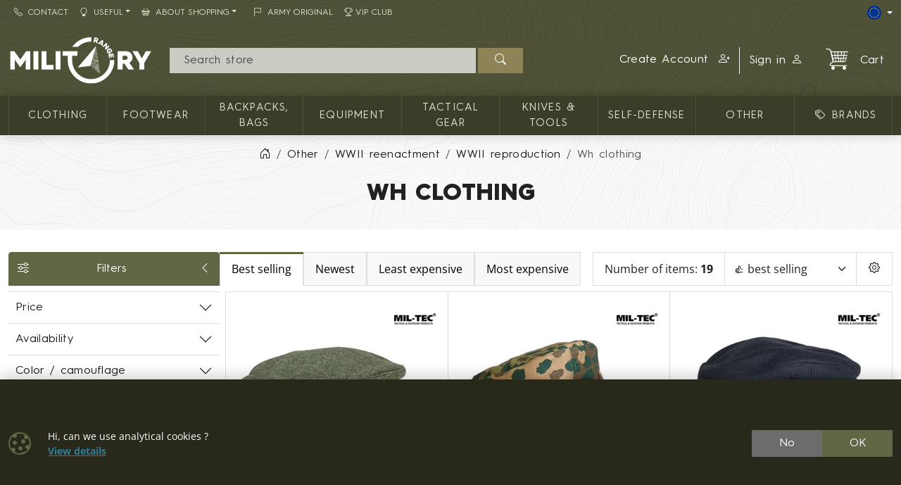

--- FILE ---
content_type: text/html; charset=utf-8
request_url: https://shop.militaryrange.eu/category/reproduction-wh-clothing-0428
body_size: 23348
content:

<!DOCTYPE html>
<html lang="en">
<head prefix="og: http://ogp.me/ns#">
    


<meta charset="utf-8" />


    <meta name="google-site-verification" content="fk1u5KNueOgeH5Z4rE1FUZLyTV__3BPgo9re2MSF28k" />
    <meta name="msvalidate.01" content="8043BC899EB8ABE7B9DE94B9821943FC" />
<title>WWII WH clothing | MILITARY RANGE</title>
<meta name="description" content="Wh clothing, other, wwii reproduction, wwii reenactment, Field cap WH M43 repro" />
<meta name="keywords" content="Wh, clothing, other, wwii reproduction, wwii reenactment" />
<meta name="robots" content="all" />
<meta name="viewport" content="width=device-width, initial-scale=1.0, shrink-to-fit=no, viewport-fit=cover" />

<meta name="theme-color" content="#3b3d29" />
<meta name="application-name" content="MILITARY RANGE" />
<meta name="msapplication-starturl" content="https://shop.militaryrange.eu/" />
<meta name="msapplication-navbutton-color" content="#3b3d29" />
<meta name="msapplication-TileImage" content="https://shop.militaryrange.eu/Content/custom/icons/icon-512x512.png?v=20221024041015" />
<meta name="msapplication-TileColor" content="#3b3d29" />


<meta property="og:title" content="WWII WH clothing" />
<meta property="og:type" content="website" />
<meta property="og:url" content="https://shop.militaryrange.eu/category/reproduction-wh-clothing-0428" />
<meta property="og:image" content="https://shop.militaryrange.eu/Content/custom/img_categories/ireenreprowhobleceni.jpg?v=20200527133437" />
<meta property="og:description" content="Wh clothing, other, wwii reproduction, wwii reenactment, Field cap WH M43 repro" />


    <link rel="canonical" href="https://shop.militaryrange.eu/category/reproduction-wh-clothing-0428" />


<link rel="manifest" href="/manifest.webmanifest">
<link rel="search" type="application/opensearchdescription+xml" href="https://shop.militaryrange.eu/mira/GetOpenSearchXML" title="Search - MILITARY RANGE">
<link rel="icon" type="image/png" sizes="192x192" href="/Content/custom/icons/icon-192x192.png?v=20221024041015" />
<link rel="icon" type="image/png" sizes="96x96" href="/Content/custom/icons/icon-96x96.png?v=20221024041015" />
<link rel="icon" type="image/png" sizes="32x32" href="/Content/custom/icons/icon-32x32.png?v=20230913123559" />
<link rel="apple-touch-icon" sizes="192x192" href="/Content/custom/icons/apple-touch-icon.png?v=20221024041015" />
<link rel="shortcut icon" type="image/x-icon" href="/Content/custom/icons/favicon.ico?v=20230913123559" />

<link rel="preload" href="/bundles/css?v=Ghkj14E7vnjpSiviiGkXNFnYEmQ9TRJw7NWekGANgxE1" as="style" />

<link rel="preload" href="/Content/bootstrap-icons/fonts/bootstrap-icons.woff2?e34853135f9e39acf64315236852cd5a" as="font" type="font/woff2" crossorigin="anonymous" />
<link rel="preload" href="/Content/mira-icons/fonts/mira.woff2?v=2" as="font" type="font/woff2" crossorigin="anonymous" />
<link rel="preload" href="/Content/custom/logo.svg?v=20221024101419" as="image" type="image/svg+xml" />

<link rel="preload" href="/Content/fonts/hurme.woff2" as="font" type="font/woff2" crossorigin />
<link rel="preload" href="/Content/fonts/hurmeBold.woff2" as="font" type="font/woff2" crossorigin />
<link rel="preload" href="/Content/fonts/hurmeBlack.woff2" as="font" type="font/woff2" crossorigin />
<link rel="preload" href="/Content/fonts/opensans_latin.woff2" as="font" type="font/woff2" crossorigin />
<link rel="preload" href="/Content/fonts/opensans_latin_ext.woff2" as="font" type="font/woff2" crossorigin />
<link rel="preload" href="/Content/fonts/opensansBold_latin.woff2" as="font" type="font/woff2" crossorigin />
<link rel="preload" href="/Content/fonts/opensansBold_latin_ext.woff2" as="font" type="font/woff2" crossorigin />
<link rel="preload" href="/Content/img/military/contours.svg?v=3" as="image" type="image/svg+xml" fetchpriority="high" />



    <script type="application/ld+json">
            {"@context":"https://schema.org/","@type":"Organization","name":"MILITARY RANGE","legalName":"MILITARY RANGE s.r.o.","url":"https://militaryrange.com/","logo":"https://www.militarysklad.cz/Content/custom/icons/icon-512x512.png","foundingDate":"2010"}
    </script>

    
    <link href="/bundles/css?v=Ghkj14E7vnjpSiviiGkXNFnYEmQ9TRJw7NWekGANgxE1" rel="stylesheet"/>

    


    
</head>
<body class="u-out u-b2c offer-body shop-2">

    



    <div id="cookies-consent" class="fixed-bottom-cookies" data-onlyonce="false">
        <div class="container">
            <div class="row align-items-center justify-content-end py-3">
                <div class="col d-flex align-items-center">
                    <i class="fs-2rem me-3 me-xl-4 d-none d-md-inline text-primary bi bi-cookie"></i>
                    <div class="small">Hi, can we use analytical cookies ?<br><a class="fw-bold text-info text-decoration-underline" rel="noopener noreferrer nofollow" href="/cookies" target ="_blank">View&nbsp;details</a></div>
                </div>
                <div class="col-12 col-sm-auto d-flex justify-content-end my-2 my-sm-0">
                        <div class="cookies-btn-group">
                            <button class="cookies-disable-button btn btn-cookie-no">No</button>
                            <button class="cookies-enable-button btn btn-primary">OK</button>
                        </div>

                </div>
            </div>
        </div>
    </div>
    





<nav class="mobile-nav">
    <div class="mobile-nav-wrap">
        <div class="mobile-nav-headline d-flex bg-primary text-white justify-content-between align-items-center">
            <div class="d-flex align-items-center py-2">
                <i class="me-2 bi bi-list"></i> MENU
            </div>
            <button class="btn-close btn-close-white" onclick="closeMobileMenu()" aria-label="Close menu"></button>
        </div>
        <div id="mobile-nav-parent" class="mobile-nav-list list-group list-group-flush">
            <div>
                    <a class="list-group-item list-group-item-action collapsed mobile-parent" data-bs-toggle="collapse" href="#mobileCollapseCat" role="button" aria-expanded="false" aria-controls="mobileCollapseCat" rel="nofollow">
<i class="me-1 bi bi-grid-3x3-gap-fill"></i>                        <span>
                            CATALOG
                        </span>
                        <i class="collapse-chevron float-end me-1 bi bi-chevron-down"></i>
                    </a>
                    <div class="collapse bg-primary" id="mobileCollapseCat" data-bs-parent="#mobile-nav-parent">
                            <a class="list-group-item list-group-item-action ms-2" href="https://shop.militaryrange.eu/category/cloithing">
                                CLOTHING
                            </a>
                            <a class="list-group-item list-group-item-action ms-2" href="https://shop.militaryrange.eu/category/footwear-0010">
                                Footwear
                            </a>
                            <a class="list-group-item list-group-item-action ms-2" href="https://shop.militaryrange.eu/category/outdoor-equipment-backpacks-bags-boxes-0097">
                                Backpacks, bags
                            </a>
                            <a class="list-group-item list-group-item-action ms-2" href="https://shop.militaryrange.eu/category/equipment">
                                Equipment
                            </a>
                            <a class="list-group-item list-group-item-action ms-2" href="https://shop.militaryrange.eu/category/tactical-gear-0012">
                                TACTICAL GEAR
                            </a>
                            <a class="list-group-item list-group-item-action ms-2" href="https://shop.militaryrange.eu/category/knives-tools-0023">
                                KNIVES & TOOLS
                            </a>
                            <a class="list-group-item list-group-item-action ms-2" href="https://shop.militaryrange.eu/category/security-self-defense-0031">
                                Self-defense
                            </a>
                            <a class="list-group-item list-group-item-action ms-2" href="https://shop.militaryrange.eu/category/others-mr">
                                Other
                            </a>
                    </div>

                        <a class="list-group-item list-group-item-action m-nav-1" href="/brands">
                            <i class="bi bi-tags me-2 ms-lg-2"></i>BRANDS
                        </a>
                            <div class="border-top border-primary border-1"></div>
                        <a class="list-group-item list-group-item-action m-nav-2" href="/customer-service">
                            <i class="bi bi-telephone me-2"></i>Contact
                        </a>
                        <a class="list-group-item list-group-item-action collapsed mobile-parent m-nav-12" data-bs-toggle="collapse" href="#mobileCollapseDiv12" role="button" aria-expanded="false" aria-controls="mobileCollapseDiv12" rel="nofollow">
                            <i class="bi bi-lightbulb me-2"></i>Useful
                            <i class="collapse-chevron float-end me-1 bi bi-chevron-down"></i>
                        </a>
                        <div class="collapse bg-primary" id="mobileCollapseDiv12" data-bs-parent="#mobile-nav-parent">

                                <a class="list-group-item list-group-item-action m-nav-11 ms-2" href="/catalogs">
                                    Catalogs
                                </a>
                                <a class="list-group-item list-group-item-action m-nav-9 ms-2" href="/questions">
                                    FAQ
                                </a>
                        </div>
                        <a class="list-group-item list-group-item-action collapsed mobile-parent m-nav-13" data-bs-toggle="collapse" href="#mobileCollapseDiv13" role="button" aria-expanded="false" aria-controls="mobileCollapseDiv13" rel="nofollow">
                            <i class="bi bi-basket2 me-2"></i>About Shopping
                            <i class="collapse-chevron float-end me-1 bi bi-chevron-down"></i>
                        </a>
                        <div class="collapse bg-primary" id="mobileCollapseDiv13" data-bs-parent="#mobile-nav-parent">

                                <a class="list-group-item list-group-item-action m-nav-5 ms-2" href="/privacy-notice-gdpr">
                                    Privacy notice GDPR
                                </a>
                                <a class="list-group-item list-group-item-action m-nav-4 ms-2" href="/shipping-payment">
                                    Shipping and payment
                                </a>
                                <a class="list-group-item list-group-item-action m-nav-8 ms-2" href="/terms-conditions">
                                    Terms and Conditions
                                </a>
                                <a class="list-group-item list-group-item-action m-nav-6 ms-2" href="/exchange-return-goods">
                                    Exchange and return of goods
                                </a>
                                <a class="list-group-item list-group-item-action m-nav-3 ms-2" href="/warranty-claims-and-complaints">
                                    Warranty Claims and Complaints
                                </a>
                                <a class="list-group-item list-group-item-action m-nav-7 ms-2" href="/wholesale">
                                    Wholesale
                                </a>
                        </div>
                        <a class="list-group-item list-group-item-action m-nav-16" href="/offer/army-original">
                            <i class="bi bi-flag me-2 ms-lg-2"></i>ARMY ORIGINAL
                        </a>
                        <a class="list-group-item list-group-item-action m-nav-18" href="/vip-club">
                            <i class="bi bi-trophy me-1"></i>VIP Club
                        </a>

            </div>
        </div>
            <div class="mobile-nav-custom-content">
                <div class="d-flex flex-column small gap-3 p-3"> 
    <a title="German shop" hreflang="de" href="https://militaryrange.de/" rel="external noopener" class="d-flex align-content-center" aria-label="DE E-shop"> <i class="mira-flag mira-flag-de me-2"></i><span>German shop</span></a>
    <a title="Czech shop" hreflang="cs" href="https://www.militarysklad.cz/" rel="external noopener" class="d-flex align-content-center" aria-label="CZ shop"> <i class="mira-flag mira-flag-cz me-2"></i><span>Czech shop</span></a> 
    <a title="Slovak shop" hreflang="sk" href="https://shop.militaryrange.sk/" rel="external noopener" class="d-flex align-content-center" aria-label="SK shop"> <i class="mira-flag mira-flag-sk me-2"></i><span>Slovak shop</span></a> 
    <a title="Poland shop" hreflang="sk" href="https://militaryrange.pl/" rel="external noopener" class="d-flex align-content-center" aria-label="PL shop"> <i class="mira-flag mira-flag-pl me-2"></i><span>Poland shop</span></a>
</div>
            </div>
    </div>

</nav>




<header class="mk-2">
    






    <div class="top-menu small d-none d-lg-block">
        <div class="container d-flex justify-content-between align-items-center">
            <div class="main-menu-wrap">
                


<nav id="main-menu">
    
            <div class="">
                    <a id="nav-2" class="m-nav-2 btn btn-link menu-btn rounded-0  btn-sm" href="/customer-service" target="_self" ><i class="bi bi-telephone me-2"></i>Contact</a>
                            </div>
            <div class="dropdown text-white">
                    <a id="nav-12" class="m-nav-12 btn btn-link menu-btn rounded-0 dropdown-toggle btn-sm" href="useful" target="_self" role=button data-bs-toggle=dropdown aria-haspopup=true aria-expanded=false data-bs-offset=0,0><i class="bi bi-lightbulb me-2"></i>Useful</a>
                                    <div class="dropdown-menu m-0 shadow-sm" aria-labelledby="nav-12">
                                <a id="nav-11" class="m-nav-11 dropdown-item" href="/catalogs" target="_self">Catalogs</a>
                                <a id="nav-9" class="m-nav-9 dropdown-item" href="/questions" target="_self">FAQ</a>
                    </div>
            </div>
            <div class="dropdown text-white">
                    <a id="nav-13" class="m-nav-13 btn btn-link menu-btn rounded-0 dropdown-toggle btn-sm" href="purchasing" target="_self" role=button data-bs-toggle=dropdown aria-haspopup=true aria-expanded=false data-bs-offset=0,0><i class="bi bi-basket2 me-2"></i>About Shopping</a>
                                    <div class="dropdown-menu m-0 shadow-sm" aria-labelledby="nav-13">
                                <a id="nav-5" class="m-nav-5 dropdown-item" href="/privacy-notice-gdpr" target="_self">Privacy notice GDPR</a>
                                <a id="nav-4" class="m-nav-4 dropdown-item" href="/shipping-payment" target="_self">Shipping and payment</a>
                                <a id="nav-8" class="m-nav-8 dropdown-item" href="/terms-conditions" target="_self">Terms and Conditions</a>
                                <a id="nav-6" class="m-nav-6 dropdown-item" href="/exchange-return-goods" target="_self">Exchange and return of goods</a>
                                <a id="nav-3" class="m-nav-3 dropdown-item" href="/warranty-claims-and-complaints" target="_self">Warranty Claims and Complaints</a>
                                <a id="nav-7" class="m-nav-7 dropdown-item" href="/wholesale" target="_self">Wholesale</a>
                    </div>
            </div>
            <div class="">
                    <a id="nav-16" class="m-nav-16 btn btn-link menu-btn rounded-0  btn-sm" href="/offer/army-original" target="_self" ><i class="bi bi-flag me-2 ms-lg-2"></i>ARMY ORIGINAL</a>
                            </div>
            <div class="">
                    <a id="nav-18" class="m-nav-18 btn btn-link menu-btn rounded-0  btn-sm" href="/vip-club" target="_self" ><i class="bi bi-trophy me-1"></i>VIP Club</a>
                            </div>


</nav>


            </div>
            <div class="top-links-wrap">
                
<div class="d-flex gap-2 align-items-center">
   
    <div class="dropdown">
          <button class="btn btn-dark bg-transparent border-0 p-0 btn-sm dropdown-toggle d-flex align-items-center" type="button" data-bs-toggle="dropdown" aria-expanded="false" aria-label="Lang">
            <span class="mira-flag mira-flag-eu circle-flag me-1"></span>
          </button>
          <ul class="dropdown-menu dropdown-menu-end dropdown-menu-dark shadow-sm">
            
            <li> <a class="dropdown-item d-flex align-items-center small" title="Czech online store" hreflang="cs" href="https://www.militarysklad.cz/" rel="external noopener" aria-label="CZ shop"><i class="mira-flag mira-flag-cz circle-flag me-2"></i>Czech store</a></li>
            <li> <a class="dropdown-item d-flex align-items-center small" title="Slovak online store" hreflang="sk" href="https://shop.militaryrange.sk" rel="external noopener" aria-label="SK shop"><i class="mira-flag mira-flag-sk circle-flag me-2"></i>Slovak store</a></li>
            <li> <a class="dropdown-item d-flex align-items-center small" title="Polish online store" hreflang="pl" href="https://militaryrange.pl" rel="external noopener" aria-label="PL shop"><i class="mira-flag mira-flag-pl circle-flag me-2"></i>Polish store</a></li>
            <li> <a class="dropdown-item d-flex align-items-center small" title="German online store" hreflang="de" href="https://militaryrange.de/" rel="external noopener" aria-label="DE shop"><i class="mira-flag mira-flag-de circle-flag me-2"></i>German store</a></li>
          </ul>
    </div>
</div>            </div>
        </div>
    </div>

    <div id="main-header-sticky" class="header-bg" data-toggle="sticky-onscroll" data-is-header="true">
        <div class="header-center py-1 py-sm-2 py-lg-3 no-transition">
            <div class="container">
                <div class="row align-items-center justify-content-end">
                    <div class="col col-lg-2 ms-0 me-auto col-logo">
                            <a id="logo" href="/" class="no-transition d-block">
            <img class="mira-logo img-fluid my-1 my-lg-0" src="/Content/custom/logo.svg?v=20221024101419" alt="logo" />

    </a>

                    </div>
                    <div class="d-flex d-lg-none col col-auto justify-content-end mobile-nav-buttons ps-0">
                        

<button id="searchMobileBtn" class="btn" type="button" data-bs-toggle="collapse" data-bs-target="#searchNavDropdown" aria-controls="searchNavDropdown" aria-expanded="false" aria-label="Toggle search">
    <i class="bi bi-search"></i>
        <span class="ico-desc">Search</span>

</button>
    <a class="btn loginLink" href="/login?returnUrl=%2Fcategory%2Freproduction-wh-clothing-0428" rel="nofollow noreferrer" role="button">
        <i class="bi bi-person"></i>
            <span class="ico-desc">Account</span>
    </a>


<a id="mobileCartBtn" href="/cart" class="btn">
    <i class="mi mi-cart2 i-cart-qty">
        <span class="badge cart-sumqty-txt badge bg-secondary hide"></span>
    </i>
        <span class="ico-desc">Cart</span>
</a>
<button class="btn mobile-nav-toggle" type="button">
    <i class="bi bi-list"></i>
        <span class="ico-desc">Menu</span>
</button>

                    </div>
                        <div id="searchNavDropdown" class="collapse col-12 d-lg-block col-lg" data-bs-parent=".header-center">
                            

<form action="/search" autocomplete="off" class="position-relative my-2 no-transition" id="Search-form" method="get" novalidate="novalidate" role="search">        <div class="input-group flex-nowrap position-relative">
            <div id="search-wrap" class="d-flex flex-grow-1 position-relative">
                <input value="" type="text" id="search" name="searchString" class="form-control ignore-validation unround-right-corners" autocomplete="off" inputmode="search" required="required" placeholder=" Search store" aria-label="Search">
                <button type="button" class="btn btn-close clear-search px-2 px-xl-3" title="Clear query"></button>
            </div>
            <button type="submit" form="Search-form" class="btn btn-head border-0 px-4" id="search-button" aria-label="Search"><i class="bi bi-search"></i></button>
        </div>
    <div class="shadow-lg hidden" id="search-result">


    </div>
</form>
                        </div>
                        <div id="userNavDropdown" class="collapse col-12 col-lg d-lg-flex justify-content-end align-items-center position-relative" data-bs-parent=".header-center">
                            <div class="me-lg-2">
                                

<div class="user-nav-buttons d-flex align-items-center justify-content-center justify-content-lg-end my-2 my-lg-0 flex-nowrap gap-1">

            <div class="btn-group" role="group">
                        <a id="regLink" class="btn btn-link header-link border-0 end-border-link" href="/registration?returnUrl=%2Fcategory%2Freproduction-wh-clothing-0428" rel="nofollow noreferrer" role="button">
                            <span class="d-inline d-lg-none d-xl-inline">
                                Create Account
                            </span>
                            <i class="ms-2 bi bi-person-plus"></i>
                        </a>
                <a class="loginLink btn btn-link header-link " href="/login?returnUrl=%2Fcategory%2Freproduction-wh-clothing-0428" rel="nofollow noreferrer">

Sign in<i class="ms-2 bi bi-person"></i>                </a>

            </div>

</div>

                            </div>
                            <div class="ajaxcart d-none d-lg-block">
                                
<div class="mira-dropdown">
        <a id="cart-tocart" href="/cart" class="btn btn-link header-link border-0">

            <div class="d-flex align-items-center">
                <div class="position-relative">
                    <i class="mi mi-cart2 i-cart-qty fs-2rem me-3">
                    </i>
                </div>
                    <div>
Cart                    </div>

            </div>
        </a>


    <div class="cart-products mira-dropdown-content border bg-white text-dark">
            <div class="mira-dropdown-inner h-100">
                <div class="text-gray w-100 h-100 d-flex flex-column justify-content-center align-items-center">
                        <div class="d-flex justify-content-center w-100 my-2">
                            <i class="fs-2rem bi bi-emoji-frown"></i>
                        </div>

                    <div class="d-flex justify-content-center w-100 my-2">
                        <span class="fs-3">Your cart is empty.</span>
                    </div>

                </div>
            </div>

    </div>
</div>






                            </div>
                        </div>


                </div>

            </div>
        </div>
            <div class="horizon-cat-menu-wrap d-none d-lg-block">
                
<nav class="horizon-cat-menu container no-transition">
            <button id="hcm-btn-000020643600105867" type="button" class="hcm-lvl1 btn dropdown-toggle" data-cat-id="000020643600105867" data-cat-url="https://shop.militaryrange.eu/category/cloithing" data-bs-auto-close="outside" data-bs-offset="0,0" data-bs-toggle="dropdown" data-bs-display="static" aria-expanded="false">
                <span class="title-wrapper">
                    CLOTHING
                </span>
            </button>
            <div class="hcm-lvl2 dropdown-menu">
                <div class="container py-4 hcm-ajax">
                    
                </div>
            </div>
            <button id="hcm-btn-000000394700100191" type="button" class="hcm-lvl1 btn dropdown-toggle" data-cat-id="000000394700100191" data-cat-url="https://shop.militaryrange.eu/category/footwear-0010" data-bs-auto-close="outside" data-bs-offset="0,0" data-bs-toggle="dropdown" data-bs-display="static" aria-expanded="false">
                <span class="title-wrapper">
                    Footwear
                </span>
            </button>
            <div class="hcm-lvl2 dropdown-menu">
                <div class="container py-4 hcm-ajax">
                    
                </div>
            </div>
            <button id="hcm-btn-000001086700100745" type="button" class="hcm-lvl1 btn dropdown-toggle" data-cat-id="000001086700100745" data-cat-url="https://shop.militaryrange.eu/category/outdoor-equipment-backpacks-bags-boxes-0097" data-bs-auto-close="outside" data-bs-offset="0,0" data-bs-toggle="dropdown" data-bs-display="static" aria-expanded="false">
                <span class="title-wrapper">
                    Backpacks, bags
                </span>
            </button>
            <div class="hcm-lvl2 dropdown-menu">
                <div class="container py-4 hcm-ajax">
                    
                </div>
            </div>
            <button id="hcm-btn-000031201700100004" type="button" class="hcm-lvl1 btn dropdown-toggle" data-cat-id="000031201700100004" data-cat-url="https://shop.militaryrange.eu/category/equipment" data-bs-auto-close="outside" data-bs-offset="0,0" data-bs-toggle="dropdown" data-bs-display="static" aria-expanded="false">
                <span class="title-wrapper">
                    Equipment
                </span>
            </button>
            <div class="hcm-lvl2 dropdown-menu">
                <div class="container py-4 hcm-ajax">
                    
                </div>
            </div>
            <button id="hcm-btn-000000394700100180" type="button" class="hcm-lvl1 btn dropdown-toggle" data-cat-id="000000394700100180" data-cat-url="https://shop.militaryrange.eu/category/tactical-gear-0012" data-bs-auto-close="outside" data-bs-offset="0,0" data-bs-toggle="dropdown" data-bs-display="static" aria-expanded="false">
                <span class="title-wrapper">
                    TACTICAL GEAR
                </span>
            </button>
            <div class="hcm-lvl2 dropdown-menu">
                <div class="container py-4 hcm-ajax">
                    
                </div>
            </div>
            <button id="hcm-btn-000000478600100073" type="button" class="hcm-lvl1 btn dropdown-toggle" data-cat-id="000000478600100073" data-cat-url="https://shop.militaryrange.eu/category/knives-tools-0023" data-bs-auto-close="outside" data-bs-offset="0,0" data-bs-toggle="dropdown" data-bs-display="static" aria-expanded="false">
                <span class="title-wrapper">
                    KNIVES & TOOLS
                </span>
            </button>
            <div class="hcm-lvl2 dropdown-menu">
                <div class="container py-4 hcm-ajax">
                    
                </div>
            </div>
            <button id="hcm-btn-000000478600100176" type="button" class="hcm-lvl1 btn dropdown-toggle" data-cat-id="000000478600100176" data-cat-url="https://shop.militaryrange.eu/category/security-self-defense-0031" data-bs-auto-close="outside" data-bs-offset="0,0" data-bs-toggle="dropdown" data-bs-display="static" aria-expanded="false">
                <span class="title-wrapper">
                    Self-defense
                </span>
            </button>
            <div class="hcm-lvl2 dropdown-menu">
                <div class="container py-4 hcm-ajax">
                    
                </div>
            </div>
            <button id="hcm-btn-000031201700100002" type="button" class="hcm-lvl1 btn dropdown-toggle" data-cat-id="000031201700100002" data-cat-url="https://shop.militaryrange.eu/category/others-mr" data-bs-auto-close="outside" data-bs-offset="0,0" data-bs-toggle="dropdown" data-bs-display="static" aria-expanded="false">
                <span class="title-wrapper">
                    Other
                </span>
            </button>
            <div class="hcm-lvl2 dropdown-menu">
                <div class="container py-4 hcm-ajax">
                    
                </div>
            </div>
                    <button class="hcm-lvl1 btn dropdown-toggle" id="hcm-dropdownBrand" type="button" data-bs-auto-close="outside" data-bs-offset="0,0" data-bs-toggle="dropdown" data-bs-display="static" aria-expanded="false">
                    <span class="title-wrapper">
                        <i class="bi bi-tags me-2 ms-lg-2"></i>BRANDS
                    </span>
                </button>
                <div class="hcm-lvl2 dropdown-menu">
                    <div class="container py-4 hcm-ajax">
                        
                    </div>
                </div>


</nav>
            </div>

        


    </div>
        <div class="bread-and-h1-wrapper">
                <div class="breadcrumb-wrapper">
                    <div class="container py-3">
                        
    <nav class="breadcrumb-nav" aria-label="breadcrumb">
        <ol vocab="https://schema.org/" typeof="BreadcrumbList" class="breadcrumb bg-transparent m-0 p-0 flex-lg-nowrap">

                    <li class="breadcrumb-item d-none d-lg-inline overflow-visible">
                        <a href="https://shop.militaryrange.eu/" aria-label="Home">
                            <i class="bi bi-house-door"></i>
                        </a>
                    </li>
                        <li property="itemListElement" typeof="ListItem" class="breadcrumb-item">

                            <a property="item" typeof="WebPage" href="https://shop.militaryrange.eu/category/others-mr">
                                <span property="name">Other</span>
                            </a>
                            <meta property="position" content="1">

                        </li>
                        <li property="itemListElement" typeof="ListItem" class="breadcrumb-item">

                            <a property="item" typeof="WebPage" href="https://shop.militaryrange.eu/category/wwii-reenactment-0035">
                                <span property="name">WWII reenactment</span>
                            </a>
                            <meta property="position" content="2">

                        </li>
                        <li property="itemListElement" typeof="ListItem" class="breadcrumb-item">

                            <a property="item" typeof="WebPage" href="https://shop.militaryrange.eu/category/wwii-reenactment-reproduction-0237">
                                <span property="name">WWII reproduction</span>
                            </a>
                            <meta property="position" content="3">

                        </li>
                        <li property="itemListElement" typeof="ListItem" class="breadcrumb-item active" aria-current="page">
                            <span property="name">Wh clothing</span>
                            <meta property="position" content="4">
                        </li>


        </ol>
    </nav>


                    </div>
                </div>

                <div class="h1-content-wrapper">
                    <div class="container">
                        <div class="" >
                                <div id="h1content" class="d-flex flex-column">
                <h1 class="mb-0">Wh clothing</h1>


    </div>







                        </div>
                    </div>
                </div>
        </div>



</header>







    

    <div class="modal fade" id="MIRAModal" tabindex="-1" role="dialog" aria-label="Product detail" aria-hidden="true">

        <div class="modal-dialog shadow" role="document">

            <div class="modal-content border-0 position-relative">
                <div class="spin-wrapper-detail position-absolute top-50 start-50 translate-middle">
                    <div class="spinner"></div>
                </div>
                <div class="modal-header">
                    <div class="modal-header-label">
                        <h1 class="h2 m-0 p-0 invisible">Product Name</h1>
                    </div>
                    <div class="d-flex align-content-start justify-content-end ms-auto me-0">
                        <button type="button" class="btn-close fs-2 btn-close-white btn-close-back close goback me-1 hide" title="Back" onclick="goBack()"></button>
                        <button type="button" class="btn-close fs-2 btn-close-white close" data-bs-dismiss="modal" aria-label="Close"></button>
                    </div>

                </div>
                <div class="modal-body">

                </div>
                <div class="modal-footer bg-light">
                    <button type="button" class="btn btn-dark goback hide" onclick="goBack()">
                        <i class="me-2 bi bi-arrow-left"></i>
                        Back
                    </button>
                    <button type="button" class="btn btn-dark shadow-btn" data-bs-dismiss="modal">
                        Close
                    </button>
                </div>
            </div>

        </div>
    </div>
    <div id="page-wrap" class="">
            <div id="page-container" class="container">

                
                <div class="body-content offer-content">
                    







    <div id="offer-row-1" class="d-flex gap-2 flex-column flex-sm-row">

      
                <div id="filter-btn-wrapper" class="open">
                    <button type="button" id="filter-btn" class="btn btn-filters shadow-btn d-flex align-items-center justify-content-between no-transition text-start open" data-toggle="sticky-onscroll">
                        <i class="me-2 bi bi-sliders"></i>
                        Filters
                        <span class="d-lg-none ms-1">(19)</span>
                        <i class="switch-ico ms-3 d-none d-lg-inline bi bi-chevron-left"></i>
                    </button>
                </div>


        <div class=" d-flex gap-3 flex-column flex-sm-row flex-grow-1 ">

                <div class="simple-sort-nav d-none d-xl-flex offer-options btn-group" role="group" aria-label="Sort">
                        <input type="radio" class="btn-check" name="srt-alt" id="srt-select-10" value="10" autocomplete="off" checked>
                        <label class="btn btn-light srt-alt-btn" for="srt-select-10">
                            <i class="me-2 d-none d-xxl-inline-block bi bi-hand-thumbs-up"></i>
                            Best selling
                        </label>
                                        <input type="radio" class="btn-check" name="srt-alt" id="srt-select-0" value="0" autocomplete="off" >
                    <label class="btn btn-light srt-alt-btn" for="srt-select-0">
                        <i class="me-2 d-none d-xxl-inline-block bi bi-clock"></i>
                        Newest
                    </label>

                    <input type="radio" class="btn-check" name="srt-alt" id="srt-select-4" value="4" autocomplete="off" >
                    <label class="btn btn-light srt-alt-btn" for="srt-select-4">
                        <i class="me-2 d-none d-xxl-inline-block bi bi-arrow-down"></i>
                        Least expensive
                    </label>

                    <input type="radio" class="btn-check" name="srt-alt" id="srt-select-5" value="5" autocomplete="off" >
                    <label class="btn btn-light srt-alt-btn" for="srt-select-5">
                        <i class="me-2 d-none d-xxl-inline-block bi bi-arrow-up"></i>
                        Most expensive
                    </label>
                </div>



            <div class="d-flex ms-sm-auto justify-content-sm-end align-items-center border offer-options bg-white">
                <div class="d-none d-lg-flex px-3 h-100 border-end align-items-center">
                    <span class="text-nowrap">Number of items:<strong class="ms-1">19</strong></span>
                </div>

                <div class="d-flex justify-content-between align-items-center w-100 h-100">
                    <div class="row g-0 w-100 h-100 align-items-center">
                        <div class="d-none ps-3 col-auto">
                            <label class="col-form-label" for="srt-select">Sort: </label>
                        </div>
                        <div class="col-12 col-lg-auto">
                            <select class="form-select border-0 shadow-none" name="srt" id="srt-select" form="filterform" aria-label="Sort">
                                                                    <option value="10" selected>&#x1F44D; best selling</option>
                                                                                                <option value="0" >&#x1F553; newest</option>
                                <option value="1" >&#x1F553; oldest</option>
                                <option value="4" >&#x1F4B6; least expensive</option>
                                <option value="5" >&#x1F4B6; most expensive</option>
                                <option value="2" >&#x1F4DD; name A-Z</option>
                                <option value="3" >&#x1F4DD; name Z-A</option>
                            </select>
                        </div>

                    </div>


                    <div class="dropdown h-100 border-start">
                        <button class="btn px-3 h-100" type="button" id="dropdownMenuButton" data-bs-toggle="dropdown" data-bs-display="static" aria-haspopup="true" aria-expanded="false" aria-label="Pageing Setting">
                            <i class="bi bi-gear"></i>
                        </button>
                        <div class="dropdown-menu dropdown-menu-end end-0 keepopen" aria-labelledby="dropdownMenuButton">
                            <h6 class="dropdown-header">Products per page</h6>

                            <div class="d-flex justify-content-center flex-wrap px-2">
                                <div class="form-inline px-0 px-lg-3">
                                    <div class="form-group m-0 p-0">
                                        <select aria-label="Products per page" class="form-select border-0 shadow-none" name="ps" id="ps-select" form="filterform">
                                            <option value="24" selected>24</option>
                                            <option value="48" >48</option>
                                            <option value="72" >72</option>
                                            <option value="96" >96</option>
                                            <option value="120" >120</option>
                                        </select>
                                    </div>
                                </div>
                            </div>
                            <div class="dropdown-divider"></div>
                            <h6 class="dropdown-header">Automatic paging</h6>
                            <div class="d-flex justify-content-center px-2">
                                <div class="form-check">
                                    <input type="checkbox" class="form-check-input" id="toggle-pageing" >
                                    <label class="form-check-label toggle-pageing-label" for="toggle-pageing">off</label>
                                </div>
                            </div>
                                                    </div>
                    </div>

                </div>
            </div>
        </div>



    </div>
    <div class="row g-0 position-relative">
        <div class="postition-relative">
            <div id="offer-filters-wrap" class=" open">
                <button type="button" class="filter-close btn btn-filters mobile-nav-headline border-start-0 border-end-0 border-top-0 rounded-0 w-100 d-flex align-items-center justify-content-between text-start d-lg-none">
                    <span>
                        <i class="me-2 bi bi-sliders"></i>
                        <span>
                            Filters
                            <small class="fw-normal fs-mini">
                                (19&#160;products)
                            </small>
                        </span>
                    </span>

                    <i class="ms-3 fs-2rem bi bi-x"></i>
                </button>

                <div id="offer-filters" class="save-scroll mira-hover-scrollbar" data-scroll-id="allFilters">
                    <form action="/category/reproduction-wh-clothing-0428" id="filterform" method="get">        <div id="ff-wrap" class="accordion accordion-flush filter-accordion">

<div class="accordion-item"><div class="accordion-header"><button aria-controls="Price" aria-expanded="false" class="collapsed accordion-button f-button" data-bs-target="#fg-p" data-bs-toggle="collapse" type="button">Price</button></div><div aria-labelledby="TODO" class="collapse f-collapse accordion-collapse" data-bs-parent="#ff-wrap" data-group-id="p" id="fg-p"><div class="accordion-body">

<div class="filter-group p-2 position-relative">
    <div class="hist-con px-3 pt-2">
        <div id="histogramSlider"></div>
    </div>
    <div class="d-flex gap-3">

        <div class="input-group input-group-sm">
            <span class="input-group-text small text-black-50">from</span>
                <span class="input-group-text">€</span>
            <input type="number" step="1" max="145" min="0" id="pLeft" class="form-control range-input" placeholder="0" aria-label="od" name="pl" data-group-id="p" autocomplete="off">
        </div>

        <div class="input-group input-group-sm">
            <span class="input-group-text small text-black-50" id="basic-addon1">to</span>
                <span class="input-group-text">€</span>
            <input type="number" step="1" max="145" min="0" id="pRight" class="form-control range-input" placeholder="145" aria-label="do" name="pr" data-group-id="p" autocomplete="off">
        </div>

    </div>
</div>



<script>
        var HistoData = {
            Data:[46.89, 13.16, 144.71, 138.98, 46.89, 46.89, 67.13, 117.39, 39.47, 39.47, 80.62, 26.65, 25.30, 19.73, 110.31, 33.40, 67.13, 65.78, 114.35],
            MaxValue:145,
            MinValue:13,
            MaxSelected:145,
            MinSelected:0,
            UnitString: "€",
            Step: 1,
            NumberOfBins: 16,
            GroupId: "p",
        }
</script>

</div></div></div><div class="accordion-item"><div class="accordion-header"><button aria-controls="Availability" aria-expanded="false" class="collapsed accordion-button f-button" data-bs-target="#fg-os" data-bs-toggle="collapse" type="button">Availability</button></div><div aria-labelledby="TODO" class="collapse f-collapse accordion-collapse" data-bs-parent="#ff-wrap" data-group-id="os" id="fg-os"><div class="accordion-body">




<div class="fg-list fg-list-1x8 mira-scrollbar" data-scroll-id="fg-os" data-active-switch="false" data-search-bar="false">
<div class="filter-item fi-list" data-is-active="false" data-search-text="In stock"><label for="os-41478270"><span class="form-check m-0"><input class="filter-input form-check-input" data-group-id="os" id="os-41478270" name="os" type="checkbox" value="5" /><span class="form-check-label">In stock</span></span><span class="text-gray filter-items-count">17</span></label></div><div class="filter-item fi-list" data-is-active="false" data-search-text="In stock - Central"><label for="os-55128788"><span class="form-check m-0"><input class="filter-input form-check-input" data-group-id="os" id="os-55128788" name="os" type="checkbox" value="1" /><span class="form-check-label">In stock - Central</span></span><span class="text-gray filter-items-count">17</span></label></div><div class="filter-item fi-list" data-is-active="false" data-search-text="In stock - External"><label for="os-56866491"><span class="form-check m-0"><input class="filter-input form-check-input" data-group-id="os" id="os-56866491" name="os" type="checkbox" value="2" /><span class="form-check-label">In stock - External</span></span><span class="text-gray filter-items-count">5</span></label></div></div>
</div></div></div><div class="accordion-item"><div class="accordion-header"><button aria-controls="Color / camouflage" aria-expanded="false" class="collapsed accordion-button f-button" data-bs-target="#fg-k" data-bs-toggle="collapse" type="button">Color / camouflage</button></div><div aria-labelledby="TODO" class="collapse f-collapse accordion-collapse" data-bs-parent="#ff-wrap" data-group-id="k" id="fg-k"><div class="accordion-body">




<div class="fg-list fg-list-1x8 mira-scrollbar" data-scroll-id="fg-k" data-active-switch="false" data-search-bar="false">
<div class="filter-item fi-list" data-is-active="false" data-search-text="GREEN"><label for="k-5640225"><span class="form-check m-0"><input class="filter-input form-check-input" data-group-id="k" id="k-5640225" name="k" type="checkbox" value="GREEN" /><span class="form-check-label">GREEN</span></span><span class="text-gray filter-items-count">8</span></label></div><div class="filter-item fi-list" data-is-active="false" data-search-text="ERBSENTARN"><label for="k-6032861"><span class="form-check m-0"><input class="filter-input form-check-input" data-group-id="k" id="k-6032861" name="k" type="checkbox" value="ERBSENTARN" /><span class="form-check-label">ERBSENTARN</span></span><span class="text-gray filter-items-count">3</span></label></div><div class="filter-item fi-list" data-is-active="false" data-search-text="GRAY"><label for="k-59102841"><span class="form-check m-0"><input class="filter-input form-check-input" data-group-id="k" id="k-59102841" name="k" type="checkbox" value="GRAY" /><span class="form-check-label">GRAY</span></span><span class="text-gray filter-items-count">3</span></label></div><div class="filter-item fi-list" data-is-active="false" data-search-text="WH SPLINTER"><label for="k-6332418"><span class="form-check m-0"><input class="filter-input form-check-input" data-group-id="k" id="k-6332418" name="k" type="checkbox" value="WH SPLINTER" /><span class="form-check-label">WH SPLINTER</span></span><span class="text-gray filter-items-count">2</span></label></div><div class="filter-item fi-list" data-is-active="false" data-search-text="LEATHER"><label for="k-664804"><span class="form-check m-0"><input class="filter-input form-check-input" data-group-id="k" id="k-664804" name="k" type="checkbox" value="LEATHER" /><span class="form-check-label">LEATHER</span></span><span class="text-gray filter-items-count">1</span></label></div><div class="filter-item fi-list" data-is-active="false" data-search-text="WH SUMPFTARN"><label for="k-48676119"><span class="form-check m-0"><input class="filter-input form-check-input" data-group-id="k" id="k-48676119" name="k" type="checkbox" value="WH SUMPFTARN" /><span class="form-check-label">WH SUMPFTARN</span></span><span class="text-gray filter-items-count">1</span></label></div></div>
</div></div></div><div class="accordion-item"><div class="accordion-header"><button aria-controls="Sizes" aria-expanded="false" class="collapsed accordion-button f-button" data-bs-target="#fg-s" data-bs-toggle="collapse" type="button">Sizes</button></div><div aria-labelledby="TODO" class="collapse f-collapse accordion-collapse" data-bs-parent="#ff-wrap" data-group-id="s" id="fg-s"><div class="accordion-body">



    <div class="upper-toolbar no-switch">
       
        <div class="px-2 d-flex justify-content-between align-items-start gap-2">
            <div class="flex-grow-1">

                    <div class="input-group input-group-sm">
                        <input id="f-val-search-s" class="filter-label-search form-control form-control-sm" type="text" inputmode="text" data-group-id="s" autocomplete="off" aria-label="Search in filter values" novalidate>
                        <span class="btn btn-clear-input" data-group-id="s">
                            <i class="hide-when-active bi bi-search"></i>
                            <i class="show-when-active text-danger bi bi-x-lg"></i>
                        </span>
                    </div>


            </div>
        </div>

    </div>

<div class="fg-txtbtn d-flex pt-8px" data-scroll-id="fg-s" data-active-switch="false" data-search-bar="true">
<div class="filter-item fi-txt-btn" data-is-active="false" data-search-text="2"><input class="filter-input btn-check" data-group-id="s" id="s-65950727" name="s" type="checkbox" value="2"></input><label class="btn btn-sm btn-outline-filters" for="s-65950727" title="1 product">2</label></div><div class="filter-item fi-txt-btn" data-is-active="false" data-search-text="3"><input class="filter-input btn-check" data-group-id="s" id="s-51548777" name="s" type="checkbox" value="3"></input><label class="btn btn-sm btn-outline-filters" for="s-51548777" title="1 product">3</label></div><div class="filter-item fi-txt-btn" data-is-active="false" data-search-text="4"><input class="filter-input btn-check" data-group-id="s" id="s-26922554" name="s" type="checkbox" value="4"></input><label class="btn btn-sm btn-outline-filters" for="s-26922554" title="1 product">4</label></div><div class="filter-item fi-txt-btn" data-is-active="false" data-search-text="43-44"><input class="filter-input btn-check" data-group-id="s" id="s-24265271" name="s" type="checkbox" value="43-44"></input><label class="btn btn-sm btn-outline-filters" for="s-24265271" title="1 product">43-44</label></div><div class="filter-item fi-txt-btn" data-is-active="false" data-search-text="46"><input class="filter-input btn-check" data-group-id="s" id="s-31809793" name="s" type="checkbox" value="46"></input><label class="btn btn-sm btn-outline-filters" for="s-31809793" title="4 products">46</label></div><div class="filter-item fi-txt-btn" data-is-active="false" data-search-text="48"><input class="filter-input btn-check" data-group-id="s" id="s-6668079" name="s" type="checkbox" value="48"></input><label class="btn btn-sm btn-outline-filters" for="s-6668079" title="11 products">48</label></div><div class="filter-item fi-txt-btn" data-is-active="false" data-search-text="48-50"><input class="filter-input btn-check" data-group-id="s" id="s-26557075" name="s" type="checkbox" value="48-50"></input><label class="btn btn-sm btn-outline-filters" for="s-26557075" title="3 products">48-50</label></div><div class="filter-item fi-txt-btn" data-is-active="false" data-search-text="50"><input class="filter-input btn-check" data-group-id="s" id="s-51258350" name="s" type="checkbox" value="50"></input><label class="btn btn-sm btn-outline-filters" for="s-51258350" title="11 products">50</label></div><div class="filter-item fi-txt-btn" data-is-active="false" data-search-text="52"><input class="filter-input btn-check" data-group-id="s" id="s-22606677" name="s" type="checkbox" value="52"></input><label class="btn btn-sm btn-outline-filters" for="s-22606677" title="11 products">52</label></div><div class="filter-item fi-txt-btn" data-is-active="false" data-search-text="52-54"><input class="filter-input btn-check" data-group-id="s" id="s-45966979" name="s" type="checkbox" value="52-54"></input><label class="btn btn-sm btn-outline-filters" for="s-45966979" title="3 products">52-54</label></div><div class="filter-item fi-txt-btn" data-is-active="false" data-search-text="54"><input class="filter-input btn-check" data-group-id="s" id="s-48759646" name="s" type="checkbox" value="54"></input><label class="btn btn-sm btn-outline-filters" for="s-48759646" title="11 products">54</label></div><div class="filter-item fi-txt-btn" data-is-active="false" data-search-text="56"><input class="filter-input btn-check" data-group-id="s" id="s-38684652" name="s" type="checkbox" value="56"></input><label class="btn btn-sm btn-outline-filters" for="s-38684652" title="14 products">56</label></div><div class="filter-item fi-txt-btn" data-is-active="false" data-search-text="56-58"><input class="filter-input btn-check" data-group-id="s" id="s-64750581" name="s" type="checkbox" value="56-58"></input><label class="btn btn-sm btn-outline-filters" for="s-64750581" title="3 products">56-58</label></div><div class="filter-item fi-txt-btn" data-is-active="false" data-search-text="57"><input class="filter-input btn-check" data-group-id="s" id="s-15949719" name="s" type="checkbox" value="57"></input><label class="btn btn-sm btn-outline-filters" for="s-15949719" title="3 products">57</label></div><div class="filter-item fi-txt-btn" data-is-active="false" data-search-text="58"><input class="filter-input btn-check" data-group-id="s" id="s-24714509" name="s" type="checkbox" value="58"></input><label class="btn btn-sm btn-outline-filters" for="s-24714509" title="9 products">58</label></div><div class="filter-item fi-txt-btn" data-is-active="false" data-search-text="59"><input class="filter-input btn-check" data-group-id="s" id="s-44770017" name="s" type="checkbox" value="59"></input><label class="btn btn-sm btn-outline-filters" for="s-44770017" title="3 products">59</label></div><div class="filter-item fi-txt-btn" data-is-active="false" data-search-text="60"><input class="filter-input btn-check" data-group-id="s" id="s-14679759" name="s" type="checkbox" value="60"></input><label class="btn btn-sm btn-outline-filters" for="s-14679759" title="3 products">60</label></div><div class="filter-item fi-txt-btn" data-is-active="false" data-search-text="61"><input class="filter-input btn-check" data-group-id="s" id="s-22923418" name="s" type="checkbox" value="61"></input><label class="btn btn-sm btn-outline-filters" for="s-22923418" title="3 products">61</label></div><div class="filter-item fi-txt-btn" data-is-active="false" data-search-text="62"><input class="filter-input btn-check" data-group-id="s" id="s-62834447" name="s" type="checkbox" value="62"></input><label class="btn btn-sm btn-outline-filters" for="s-62834447" title="2 products">62</label></div></div>
</div></div></div>        </div>
</form>




                </div>


            </div>
        </div>

        <div class="col p-0 next-to-filters pushed">


            

            <div class=" border-top mt-2">
                


<div class="products-wrapper border-start openFiltering">
    <div class="product-grid pushable row row-cols-1 row-cols-xs-2 row-cols-sm-2 row-cols-md-3 row-cols-xxl-4 row-cols-lg-2 row-cols-xl-3 g-0 mt-0">
                <div id="product000000927300100582" class="offer-product">
                    

<div class="card offer-card h-100 p-2 py-lg-3 position-relative mira-offer-link border-top-0 border-start-0 rounded-0">

    <div class="d-block position-relative">
        

        <a aria-hidden="true" class="hide in-cart-label shadow-btn btn btn-sm btn-primary" data-id="000000927300100582" href="/cart" rel="nofollow" title="Continue to cart"><i class="me-2 mi mi-cart2"></i><span class="total-item-qty-txt"></span></a>

        <a href="/product/field-cap-wh-m43-repro-1000040959" class="detail-url" title="MIL-TEC field cap WH M43 repro">

            
            <div class="w-100 ratio ratio-1x1">
                <img alt="Field cap WH M43 repro" class="w-100 h-100 offer-img" src="/Content/custom/img_products_small/18135200.jpg?v=20200215105356" />
            </div>


            
        <div class="tags-block">








        </div>

            

                    <div class="brand-block">
                        <img alt="logo MIL-TEC®" class="img-fluid" src="/Content/custom/img_brands_thumb/miltec.png?v=20200227043029" />
                    </div>
                        

        </a>
    </div>

    
    <div class="card-body p-2 pb-0 pb-lg-0 position-relative">
        
            <div class="sizer000000927300100582 sizer p-1 pt-2">
                
            </div>
        <a href="/product/field-cap-wh-m43-repro-1000040959" class="detail-url">
            <h2 class="h5 card-title text-dark text-center text-lg-start m-0">Field cap WH M43 repro</h2>
        </a>

        
        
    </div>
    
    <div class="card-footer p-2 border-0 bg-transparent">


            <div class="d-flex justify-content-center justify-content-lg-start mb-2">

                
                
            </div>
                    <div class="d-flex flex-column flex-lg-row py-lg-3 flex-wrap justify-content-between gap-3 align-items-center price-wrapper px-1 py-2">
                <div class="d-flex flex-column align-items-lg-start my-lg-0 flex-wrap align-items-center mb-3 position-relative">
                            <span class="price-span fs-5 align-middle fw-bold ">
                                
                                €25.30
                            </span>
                                <div class="d-none d-lg-block price-bottom-block fw-bold">
                                    excl.&#160;VAT
                                </div>


                </div>

                
                    <button title="Show sizes Field cap WH M43 repro" class="choosesize buy-btn btn float-end btn-primary" data-id="000000927300100582" type="button">
        <i class="me-2 mi mi-cart2"></i>
        Buy
    </button>


            </div>
                <div class="d-flex justify-content-center mt-2 mt-lg-3 px-0">
                    <div class="text-success avail-warp"><i class="me-2 bi bi-check-circle-fill"></i><div class="avail-container"><span class="avail-label">In stock</span></div></div>
                </div>


    </div>
    
            <div class="offer-card-code w-100 justify-content-center">
            <span class="cursor-default pid-copy-label" data-id="000000927300100582">Code:&nbsp;</span><span class="fw-bold pid-copy-value-000000927300100582">18135200</span>
        </div>

</div>


                </div>
                <div id="product000000798200101027" class="offer-product">
                    

<div class="card offer-card h-100 p-2 py-lg-3 position-relative mira-offer-link border-top-0 border-start-0 rounded-0">

    <div class="d-block position-relative">
        

        <a aria-hidden="true" class="hide in-cart-label shadow-btn btn btn-sm btn-primary" data-id="000000798200101027" href="/cart" rel="nofollow" title="Continue to cart"><i class="me-2 mi mi-cart2"></i><span class="total-item-qty-txt"></span></a>

        <a href="/product/beanie-wh-mountain-erbsentarn-repro-18191000" class="detail-url" title="MIL-TEC beanie WH mountain ERBSENTARN repro">

            
            <div class="w-100 ratio ratio-1x1">
                <img alt="Beanie WH mountain ERBSENTARN repro" class="w-100 h-100 offer-img" src="/Content/custom/img_products_small/18191000.jpg?v=20200215105358" />
            </div>


            
        <div class="tags-block">








        </div>

            

                    <div class="brand-block">
                        <img alt="logo MIL-TEC®" class="img-fluid" src="/Content/custom/img_brands_thumb/miltec.png?v=20200227043029" />
                    </div>
                        

        </a>
    </div>

    
    <div class="card-body p-2 pb-0 pb-lg-0 position-relative">
        
            <div class="sizer000000798200101027 sizer p-1 pt-2">
                
            </div>
        <a href="/product/beanie-wh-mountain-erbsentarn-repro-18191000" class="detail-url">
            <h2 class="h5 card-title text-dark text-center text-lg-start m-0">Beanie WH mountain ERBSENTARN repro</h2>
        </a>

        
        
    </div>
    
    <div class="card-footer p-2 border-0 bg-transparent">


            <div class="d-flex justify-content-center justify-content-lg-start mb-2">

                
                
            </div>
                    <div class="d-flex flex-column flex-lg-row py-lg-3 flex-wrap justify-content-between gap-3 align-items-center price-wrapper px-1 py-2">
                <div class="d-flex flex-column align-items-lg-start my-lg-0 flex-wrap align-items-center mb-3 position-relative">
                            <span class="price-span fs-5 align-middle fw-bold ">
                                
                                €13.16
                            </span>
                                <div class="d-none d-lg-block price-bottom-block fw-bold">
                                    excl.&#160;VAT
                                </div>


                </div>

                
                    <button title="Show sizes Beanie WH mountain ERBSENTARN repro" class="choosesize buy-btn btn float-end btn-primary" data-id="000000798200101027" type="button">
        <i class="me-2 mi mi-cart2"></i>
        Buy
    </button>


            </div>
                <div class="d-flex justify-content-center mt-2 mt-lg-3 px-0">
                    <div class="text-success avail-warp"><i class="me-2 bi bi-check-circle-fill"></i><div class="avail-container"><span class="avail-label">In stock</span></div></div>
                </div>


    </div>
    
            <div class="offer-card-code w-100 justify-content-center">
            <span class="cursor-default pid-copy-label" data-id="000000798200101027">Code:&nbsp;</span><span class="fw-bold pid-copy-value-000000798200101027">18191000</span>
        </div>

</div>


                </div>
                <div id="product000000927300100536" class="offer-product">
                    

<div class="card offer-card h-100 p-2 py-lg-3 position-relative mira-offer-link border-top-0 border-start-0 rounded-0">

    <div class="d-block position-relative">
        

        <a aria-hidden="true" class="hide in-cart-label shadow-btn btn btn-sm btn-primary" data-id="000000927300100536" href="/cart" rel="nofollow" title="Continue to cart"><i class="me-2 mi mi-cart2"></i><span class="total-item-qty-txt"></span></a>

        <a href="/product/beanie-wh-m43-black-speaker-18135300" class="detail-url" title="MIL-TEC beanie WH M43 BLACK Speaker">

            
            <div class="w-100 ratio ratio-1x1">
                <img alt="Beanie WH M43 BLACK Speaker" class="w-100 h-100 offer-img" src="/Content/custom/img_products_small/18135300.jpg?v=20200215105356" />
            </div>


            
        <div class="tags-block">








        </div>

            

                    <div class="brand-block">
                        <img alt="logo MIL-TEC®" class="img-fluid" src="/Content/custom/img_brands_thumb/miltec.png?v=20200227043029" />
                    </div>
                        

        </a>
    </div>

    
    <div class="card-body p-2 pb-0 pb-lg-0 position-relative">
        
            <div class="sizer000000927300100536 sizer p-1 pt-2">
                
            </div>
        <a href="/product/beanie-wh-m43-black-speaker-18135300" class="detail-url">
            <h2 class="h5 card-title text-dark text-center text-lg-start m-0">Beanie WH M43 BLACK Speaker</h2>
        </a>

        
        
    </div>
    
    <div class="card-footer p-2 border-0 bg-transparent">


            <div class="d-flex justify-content-center justify-content-lg-start mb-2">

                
                
            </div>
                    <div class="d-flex flex-column flex-lg-row py-lg-3 flex-wrap justify-content-between gap-3 align-items-center price-wrapper px-1 py-2">
                <div class="d-flex flex-column align-items-lg-start my-lg-0 flex-wrap align-items-center mb-3 position-relative">
                            <span class="price-span fs-5 align-middle fw-bold ">
                                
                                €26.65
                            </span>
                                <div class="d-none d-lg-block price-bottom-block fw-bold">
                                    excl.&#160;VAT
                                </div>


                </div>

                
                    <button title="Show sizes Beanie WH M43 BLACK Speaker" class="choosesize buy-btn btn float-end btn-primary" data-id="000000927300100536" type="button">
        <i class="me-2 mi mi-cart2"></i>
        Buy
    </button>


            </div>
                <div class="d-flex justify-content-center mt-2 mt-lg-3 px-0">
                    <div class="text-success avail-warp"><i class="me-2 bi bi-check-circle-fill"></i><div class="avail-container"><span class="avail-label">In stock</span></div></div>
                </div>


    </div>
    
            <div class="offer-card-code w-100 justify-content-center">
            <span class="cursor-default pid-copy-label" data-id="000000927300100536">Code:&nbsp;</span><span class="fw-bold pid-copy-value-000000927300100536">18135300</span>
        </div>

</div>


                </div>
                <div id="product000000927300100198" class="offer-product">
                    

<div class="card offer-card h-100 p-2 py-lg-3 position-relative mira-offer-link border-top-0 border-start-0 rounded-0">

    <div class="d-block position-relative">
        

        <a aria-hidden="true" class="hide in-cart-label shadow-btn btn btn-sm btn-primary" data-id="000000927300100198" href="/cart" rel="nofollow" title="Continue to cart"><i class="me-2 mi mi-cart2"></i><span class="total-item-qty-txt"></span></a>

        <a href="/product/wh-disguise-splintertarn-18116100" class="detail-url" title="MIL-TEC WH disguise SPLINTERTARN">

            
            <div class="w-100 ratio ratio-1x1">
                <img alt="WH disguise SPLINTERTARN" class="w-100 h-100 offer-img" src="/Content/custom/img_products_small/18116100.jpg?v=20200215105356" />
            </div>


            
        <div class="tags-block">








        </div>

            

                    <div class="brand-block">
                        <img alt="logo MIL-TEC®" class="img-fluid" src="/Content/custom/img_brands_thumb/miltec.png?v=20200227043029" />
                    </div>
                        

        </a>
    </div>

    
    <div class="card-body p-2 pb-0 pb-lg-0 position-relative">
        
            <div class="sizer000000927300100198 sizer p-1 pt-2">
                
            </div>
        <a href="/product/wh-disguise-splintertarn-18116100" class="detail-url">
            <h2 class="h5 card-title text-dark text-center text-lg-start m-0">WH disguise SPLINTERTARN</h2>
        </a>

        
        
    </div>
    
    <div class="card-footer p-2 border-0 bg-transparent">


            <div class="d-flex justify-content-center justify-content-lg-start mb-2">

                
                
            </div>
                    <div class="d-flex flex-column flex-lg-row py-lg-3 flex-wrap justify-content-between gap-3 align-items-center price-wrapper px-1 py-2">
                <div class="d-flex flex-column align-items-lg-start my-lg-0 flex-wrap align-items-center mb-3 position-relative">
                            <span class="price-span fs-5 align-middle fw-bold ">
                                
                                €39.47
                            </span>
                                <div class="d-none d-lg-block price-bottom-block fw-bold">
                                    excl.&#160;VAT
                                </div>


                </div>

                
                    <button title="Show sizes WH disguise SPLINTERTARN" class="choosesize buy-btn btn float-end btn-primary" data-id="000000927300100198" type="button">
        <i class="me-2 mi mi-cart2"></i>
        Buy
    </button>


            </div>
                <div class="d-flex justify-content-center mt-2 mt-lg-3 px-0">
                    <div class="text-success avail-warp"><i class="me-2 bi bi-check-circle-fill"></i><div class="avail-container"><span class="avail-label">In stock</span></div></div>
                </div>


    </div>
    
            <div class="offer-card-code w-100 justify-content-center">
            <span class="cursor-default pid-copy-label" data-id="000000927300100198">Code:&nbsp;</span><span class="fw-bold pid-copy-value-000000927300100198">18116100</span>
        </div>

</div>


                </div>
                <div id="product000000929300100294" class="offer-product">
                    

<div class="card offer-card h-100 p-2 py-lg-3 position-relative mira-offer-link border-top-0 border-start-0 rounded-0">

    <div class="d-block position-relative">
        

        <a aria-hidden="true" class="hide in-cart-label shadow-btn btn btn-sm btn-primary" data-id="000000929300100294" href="/cart" rel="nofollow" title="Continue to cart"><i class="me-2 mi mi-cart2"></i><span class="total-item-qty-txt"></span></a>

        <a href="/product/wh-m44-field-shirt-erbsentarn-repro-18186100" class="detail-url" title="MIL-TEC WH M44 Field Shirt ERBSENTARN repro">

            
            <div class="w-100 ratio ratio-1x1">
                <img alt="WH M44 Field Shirt ERBSENTARN repro" class="w-100 h-100 offer-img" src="/Content/custom/img_products_small/18186100.jpg?v=20200215105358" />
            </div>


            
        <div class="tags-block">








        </div>

            

                    <div class="brand-block">
                        <img alt="logo MIL-TEC®" class="img-fluid" src="/Content/custom/img_brands_thumb/miltec.png?v=20200227043029" />
                    </div>
                        

        </a>
    </div>

    
    <div class="card-body p-2 pb-0 pb-lg-0 position-relative">
        
            <div class="sizer000000929300100294 sizer p-1 pt-2">
                
            </div>
        <a href="/product/wh-m44-field-shirt-erbsentarn-repro-18186100" class="detail-url">
            <h2 class="h5 card-title text-dark text-center text-lg-start m-0">WH M44 Field Shirt ERBSENTARN repro</h2>
        </a>

        
        
    </div>
    
    <div class="card-footer p-2 border-0 bg-transparent">


            <div class="d-flex justify-content-center justify-content-lg-start mb-2">

                
                
            </div>
                    <div class="d-flex flex-column flex-lg-row py-lg-3 flex-wrap justify-content-between gap-3 align-items-center price-wrapper px-1 py-2">
                <div class="d-flex flex-column align-items-lg-start my-lg-0 flex-wrap align-items-center mb-3 position-relative">
                            <span class="price-span fs-5 align-middle fw-bold ">
                                
                                €67.13
                            </span>
                                <div class="d-none d-lg-block price-bottom-block fw-bold">
                                    excl.&#160;VAT
                                </div>


                </div>

                
                    <button title="Show sizes WH M44 Field Shirt ERBSENTARN repro" class="choosesize buy-btn btn float-end btn-primary" data-id="000000929300100294" type="button">
        <i class="me-2 mi mi-cart2"></i>
        Buy
    </button>


            </div>
                <div class="d-flex justify-content-center mt-2 mt-lg-3 px-0">
                    <div class="text-success avail-warp"><i class="me-2 bi bi-check-circle-fill"></i><div class="avail-container"><span class="avail-label">In stock</span></div></div>
                </div>


    </div>
    
            <div class="offer-card-code w-100 justify-content-center">
            <span class="cursor-default pid-copy-label" data-id="000000929300100294">Code:&nbsp;</span><span class="fw-bold pid-copy-value-000000929300100294">18186100</span>
        </div>

</div>


                </div>
                <div id="product000000927300100299" class="offer-product">
                    

<div class="card offer-card h-100 p-2 py-lg-3 position-relative mira-offer-link border-top-0 border-start-0 rounded-0">

    <div class="d-block position-relative">
        

        <a aria-hidden="true" class="hide in-cart-label shadow-btn btn btn-sm btn-primary" data-id="000000927300100299" href="/cart" rel="nofollow" title="Continue to cart"><i class="me-2 mi mi-cart2"></i><span class="total-item-qty-txt"></span></a>

        <a href="/product/wh-splinter-reversible-jacket-repro-18118300" class="detail-url" title="MIL-TEC WH SPLINTER reversible jacket repro">

            
            <div class="w-100 ratio ratio-1x1">
                <img alt="WH SPLINTER reversible jacket repro" class="w-100 h-100 offer-img" src="/Content/custom/img_products_small/18118300.jpg?v=20220221104820" />
            </div>


            
        <div class="tags-block">








        </div>

            

                    <div class="brand-block">
                        <img alt="logo MIL-TEC®" class="img-fluid" src="/Content/custom/img_brands_thumb/miltec.png?v=20200227043029" />
                    </div>
                        

        </a>
    </div>

    
    <div class="card-body p-2 pb-0 pb-lg-0 position-relative">
        
            <div class="sizer000000927300100299 sizer p-1 pt-2">
                
            </div>
        <a href="/product/wh-splinter-reversible-jacket-repro-18118300" class="detail-url">
            <h2 class="h5 card-title text-dark text-center text-lg-start m-0">WH SPLINTER reversible jacket repro</h2>
        </a>

        
        
    </div>
    
    <div class="card-footer p-2 border-0 bg-transparent">


            <div class="d-flex justify-content-center justify-content-lg-start mb-2">

                
                
            </div>
                    <div class="d-flex flex-column flex-lg-row py-lg-3 flex-wrap justify-content-between gap-3 align-items-center price-wrapper px-1 py-2">
                <div class="d-flex flex-column align-items-lg-start my-lg-0 flex-wrap align-items-center mb-3 position-relative">
                            <span class="price-span fs-5 align-middle fw-bold ">
                                
                                €80.62
                            </span>
                                <div class="d-none d-lg-block price-bottom-block fw-bold">
                                    excl.&#160;VAT
                                </div>


                </div>

                
                    <button title="Show sizes WH SPLINTER reversible jacket repro" class="choosesize buy-btn btn float-end btn-primary" data-id="000000927300100299" type="button">
        <i class="me-2 mi mi-cart2"></i>
        Buy
    </button>


            </div>
                <div class="d-flex justify-content-center mt-2 mt-lg-3 px-0">
                    <div class="text-success avail-warp"><i class="me-2 bi bi-check-circle-fill"></i><div class="avail-container"><span class="avail-label">In stock</span></div></div>
                </div>


    </div>
    
            <div class="offer-card-code w-100 justify-content-center">
            <span class="cursor-default pid-copy-label" data-id="000000927300100299">Code:&nbsp;</span><span class="fw-bold pid-copy-value-000000927300100299">18118300</span>
        </div>

</div>


                </div>
                <div id="product000000929300100334" class="offer-product">
                    

<div class="card offer-card h-100 p-2 py-lg-3 position-relative mira-offer-link border-top-0 border-start-0 rounded-0">

    <div class="d-block position-relative">
        

        <a aria-hidden="true" class="hide in-cart-label shadow-btn btn btn-sm btn-primary" data-id="000000929300100334" href="/cart" rel="nofollow" title="Continue to cart"><i class="me-2 mi mi-cart2"></i><span class="total-item-qty-txt"></span></a>

        <a href="/product/wh-m44-field-trousers-erbsentarn-repro-18727" class="detail-url" title="MIL-TEC WH M44 field trousers ERBSENTARN repro">

            
            <div class="w-100 ratio ratio-1x1">
                <img alt="WH M44 field trousers ERBSENTARN repro" class="w-100 h-100 offer-img" src="/Content/custom/img_products_small/18186200.jpg?v=20200215105358" />
            </div>


            
        <div class="tags-block">








        </div>

            

                    <div class="brand-block">
                        <img alt="logo MIL-TEC®" class="img-fluid" src="/Content/custom/img_brands_thumb/miltec.png?v=20200227043029" />
                    </div>
                        

        </a>
    </div>

    
    <div class="card-body p-2 pb-0 pb-lg-0 position-relative">
        
            <div class="sizer000000929300100334 sizer p-1 pt-2">
                
            </div>
        <a href="/product/wh-m44-field-trousers-erbsentarn-repro-18727" class="detail-url">
            <h2 class="h5 card-title text-dark text-center text-lg-start m-0">WH M44 field trousers ERBSENTARN repro</h2>
        </a>

        
        
    </div>
    
    <div class="card-footer p-2 border-0 bg-transparent">


            <div class="d-flex justify-content-center justify-content-lg-start mb-2">

                
                
            </div>
                    <div class="d-flex flex-column flex-lg-row py-lg-3 flex-wrap justify-content-between gap-3 align-items-center price-wrapper px-1 py-2">
                <div class="d-flex flex-column align-items-lg-start my-lg-0 flex-wrap align-items-center mb-3 position-relative">
                            <span class="price-span fs-5 align-middle fw-bold ">
                                
                                €65.78
                            </span>
                                <div class="d-none d-lg-block price-bottom-block fw-bold">
                                    excl.&#160;VAT
                                </div>


                </div>

                
                    <button title="Show sizes WH M44 field trousers ERBSENTARN repro" class="choosesize buy-btn btn float-end btn-primary" data-id="000000929300100334" type="button">
        <i class="me-2 mi mi-cart2"></i>
        Buy
    </button>


            </div>
                <div class="d-flex justify-content-center mt-2 mt-lg-3 px-0">
                    <div class="text-success avail-warp"><i class="me-2 bi bi-check-circle-fill"></i><div class="avail-container"><span class="avail-label">In stock</span></div></div>
                </div>


    </div>
    
            <div class="offer-card-code w-100 justify-content-center">
            <span class="cursor-default pid-copy-label" data-id="000000929300100334">Code:&nbsp;</span><span class="fw-bold pid-copy-value-000000929300100334">18186200</span>
        </div>

</div>


                </div>
                <div id="product000000164300100364" class="offer-product">
                    

<div class="card offer-card h-100 p-2 py-lg-3 position-relative mira-offer-link border-top-0 border-start-0 rounded-0">

    <div class="d-block position-relative">
        

        <a aria-hidden="true" class="hide in-cart-label shadow-btn btn btn-sm btn-primary" data-id="000000164300100364" href="/cart" rel="nofollow" title="Continue to cart"><i class="me-2 mi mi-cart2"></i><span class="total-item-qty-txt"></span></a>

        <a href="/product/wh-m40-field-trousers-grey-repro-1005462" class="detail-url" title="MIL-TEC WH M40 field trousers GREY repro">

            
            <div class="w-100 ratio ratio-1x1">
                <img alt="WH M40 field trousers GREY repro" class="w-100 h-100 offer-img" src="/Content/custom/img_products_small/18103300.jpg?v=20200215105355" />
            </div>


            
        <div class="tags-block">








        </div>

            

                    <div class="brand-block">
                        <img alt="logo MIL-TEC®" class="img-fluid" src="/Content/custom/img_brands_thumb/miltec.png?v=20200227043029" />
                    </div>
                        

        </a>
    </div>

    
    <div class="card-body p-2 pb-0 pb-lg-0 position-relative">
        
            <div class="sizer000000164300100364 sizer p-1 pt-2">
                
            </div>
        <a href="/product/wh-m40-field-trousers-grey-repro-1005462" class="detail-url">
            <h2 class="h5 card-title text-dark text-center text-lg-start m-0">WH M40 field trousers GREY repro</h2>
        </a>

        
        
    </div>
    
    <div class="card-footer p-2 border-0 bg-transparent">


            <div class="d-flex justify-content-center justify-content-lg-start mb-2">

                
                
            </div>
                    <div class="d-flex flex-column flex-lg-row py-lg-3 flex-wrap justify-content-between gap-3 align-items-center price-wrapper px-1 py-2">
                <div class="d-flex flex-column align-items-lg-start my-lg-0 flex-wrap align-items-center mb-3 position-relative">
                            <span class="price-span fs-5 align-middle fw-bold ">
                                
                                €110.31
                            </span>
                                <div class="d-none d-lg-block price-bottom-block fw-bold">
                                    excl.&#160;VAT
                                </div>


                </div>

                
                    <button title="Show sizes WH M40 field trousers GREY repro" class="choosesize buy-btn btn float-end btn-primary" data-id="000000164300100364" type="button">
        <i class="me-2 mi mi-cart2"></i>
        Buy
    </button>


            </div>
                <div class="d-flex justify-content-center mt-2 mt-lg-3 px-0">
                    <div class="text-success avail-warp"><i class="me-2 bi bi-check-circle-fill"></i><div class="avail-container"><span class="avail-label">In stock</span></div></div>
                </div>


    </div>
    
            <div class="offer-card-code w-100 justify-content-center">
            <span class="cursor-default pid-copy-label" data-id="000000164300100364">Code:&nbsp;</span><span class="fw-bold pid-copy-value-000000164300100364">18103300</span>
        </div>

</div>


                </div>
                <div id="product000000925800100304" class="offer-product">
                    

<div class="card offer-card h-100 p-2 py-lg-3 position-relative mira-offer-link border-top-0 border-start-0 rounded-0">

    <div class="d-block position-relative">
        

        <a aria-hidden="true" class="hide in-cart-label shadow-btn btn btn-sm btn-primary" data-id="000000925800100304" href="/cart" rel="nofollow" title="Continue to cart"><i class="me-2 mi mi-cart2"></i><span class="total-item-qty-txt"></span></a>

        <a href="/product/wh-m43-field-trousers-repro-18104200" class="detail-url" title="MIL-TEC WH M43 field trousers repro">

            
            <div class="w-100 ratio ratio-1x1">
                <img alt="WH M43 field trousers repro" class="w-100 h-100 offer-img" src="/Content/custom/img_products_small/18104200.jpg?v=20250904062115" />
            </div>


            
        <div class="tags-block">








        </div>

            

                    <div class="brand-block">
                        <img alt="logo MIL-TEC®" class="img-fluid" src="/Content/custom/img_brands_thumb/miltec.png?v=20200227043029" />
                    </div>
                        

        </a>
    </div>

    
    <div class="card-body p-2 pb-0 pb-lg-0 position-relative">
        
            <div class="sizer000000925800100304 sizer p-1 pt-2">
                
            </div>
        <a href="/product/wh-m43-field-trousers-repro-18104200" class="detail-url">
            <h2 class="h5 card-title text-dark text-center text-lg-start m-0">WH M43 field trousers repro</h2>
        </a>

        
        
    </div>
    
    <div class="card-footer p-2 border-0 bg-transparent">


            <div class="d-flex justify-content-center justify-content-lg-start mb-2">

                
                
            </div>
                    <div class="d-flex flex-column flex-lg-row py-lg-3 flex-wrap justify-content-between gap-3 align-items-center price-wrapper px-1 py-2">
                <div class="d-flex flex-column align-items-lg-start my-lg-0 flex-wrap align-items-center mb-3 position-relative">
                            <span class="price-span fs-5 align-middle fw-bold ">
                                
                                €117.39
                            </span>
                                <div class="d-none d-lg-block price-bottom-block fw-bold">
                                    excl.&#160;VAT
                                </div>


                </div>

                
                    <button title="Show sizes WH M43 field trousers repro" class="choosesize buy-btn btn float-end btn-primary" data-id="000000925800100304" type="button">
        <i class="me-2 mi mi-cart2"></i>
        Buy
    </button>


            </div>
                <div class="d-flex justify-content-center mt-2 mt-lg-3 px-0">
                    <div class="text-success avail-warp"><i class="me-2 bi bi-check-circle-fill"></i><div class="avail-container"><span class="avail-label">In stock</span></div></div>
                </div>


    </div>
    
            <div class="offer-card-code w-100 justify-content-center">
            <span class="cursor-default pid-copy-label" data-id="000000925800100304">Code:&nbsp;</span><span class="fw-bold pid-copy-value-000000925800100304">18104200</span>
        </div>

</div>


                </div>
                <div id="product000000927300100222" class="offer-product">
                    

<div class="card offer-card h-100 p-2 py-lg-3 position-relative mira-offer-link border-top-0 border-start-0 rounded-0">

    <div class="d-block position-relative">
        

        <a aria-hidden="true" class="hide in-cart-label shadow-btn btn btn-sm btn-primary" data-id="000000927300100222" href="/cart" rel="nofollow" title="Continue to cart"><i class="me-2 mi mi-cart2"></i><span class="total-item-qty-txt"></span></a>

        <a href="/product/wh-disguise-sumpftarn-18116200" class="detail-url" title="MIL-TEC WH disguise SUMPFTARN">

            
            <div class="w-100 ratio ratio-1x1">
                <img alt="WH disguise SUMPFTARN" class="w-100 h-100 offer-img" loading="lazy" src="/Content/custom/img_products_small/18116200.jpg?v=20200215105356" />
            </div>


            
        <div class="tags-block">








        </div>

            

                    <div class="brand-block">
                        <img alt="logo MIL-TEC®" class="img-fluid" src="/Content/custom/img_brands_thumb/miltec.png?v=20200227043029" />
                    </div>
                        

        </a>
    </div>

    
    <div class="card-body p-2 pb-0 pb-lg-0 position-relative">
        
            <div class="sizer000000927300100222 sizer p-1 pt-2">
                
            </div>
        <a href="/product/wh-disguise-sumpftarn-18116200" class="detail-url">
            <h2 class="h5 card-title text-dark text-center text-lg-start m-0">WH disguise SUMPFTARN</h2>
        </a>

        
        
    </div>
    
    <div class="card-footer p-2 border-0 bg-transparent">


            <div class="d-flex justify-content-center justify-content-lg-start mb-2">

                
                
            </div>
                    <div class="d-flex flex-column flex-lg-row py-lg-3 flex-wrap justify-content-between gap-3 align-items-center price-wrapper px-1 py-2">
                <div class="d-flex flex-column align-items-lg-start my-lg-0 flex-wrap align-items-center mb-3 position-relative">
                            <span class="price-span fs-5 align-middle fw-bold ">
                                
                                €39.47
                            </span>
                                <div class="d-none d-lg-block price-bottom-block fw-bold">
                                    excl.&#160;VAT
                                </div>


                </div>

                
                    <button title="Show sizes WH disguise SUMPFTARN" class="choosesize buy-btn btn float-end btn-primary" data-id="000000927300100222" type="button">
        <i class="me-2 mi mi-cart2"></i>
        Buy
    </button>


            </div>
                <div class="d-flex justify-content-center mt-2 mt-lg-3 px-0">
                    <div class="text-success avail-warp"><i class="me-2 bi bi-check-circle-fill"></i><div class="avail-container"><span class="avail-label">In stock</span></div></div>
                </div>


    </div>
    
            <div class="offer-card-code w-100 justify-content-center">
            <span class="cursor-default pid-copy-label" data-id="000000927300100222">Code:&nbsp;</span><span class="fw-bold pid-copy-value-000000927300100222">18116200</span>
        </div>

</div>


                </div>
                <div id="product000000917800101168" class="offer-product">
                    

<div class="card offer-card h-100 p-2 py-lg-3 position-relative mira-offer-link border-top-0 border-start-0 rounded-0">

    <div class="d-block position-relative">
        

        <a aria-hidden="true" class="hide in-cart-label shadow-btn btn btn-sm btn-primary" data-id="000000917800101168" href="/cart" rel="nofollow" title="Continue to cart"><i class="me-2 mi mi-cart2"></i><span class="total-item-qty-txt"></span></a>

        <a href="/product/wh-shirt-jacket-m40-repro-18103200" class="detail-url" title="MIL-TEC WH Shirt jacket M40 repro">

            
            <div class="w-100 ratio ratio-1x1">
                <img alt="WH Shirt jacket M40 repro" class="w-100 h-100 offer-img" loading="lazy" src="/Content/custom/img_products_small/18103200.jpg?v=20200215105355" />
            </div>


            
        <div class="tags-block">








        </div>

            

                    <div class="brand-block">
                        <img alt="logo MIL-TEC®" class="img-fluid" src="/Content/custom/img_brands_thumb/miltec.png?v=20200227043029" />
                    </div>
                        

        </a>
    </div>

    
    <div class="card-body p-2 pb-0 pb-lg-0 position-relative">
        
            <div class="sizer000000917800101168 sizer p-1 pt-2">
                
            </div>
        <a href="/product/wh-shirt-jacket-m40-repro-18103200" class="detail-url">
            <h2 class="h5 card-title text-dark text-center text-lg-start m-0">WH Shirt jacket M40 repro</h2>
        </a>

        
        
    </div>
    
    <div class="card-footer p-2 border-0 bg-transparent">


            <div class="d-flex justify-content-center justify-content-lg-start mb-2">

                
                
            </div>
                    <div class="d-flex flex-column flex-lg-row py-lg-3 flex-wrap justify-content-between gap-3 align-items-center price-wrapper px-1 py-2">
                <div class="d-flex flex-column align-items-lg-start my-lg-0 flex-wrap align-items-center mb-3 position-relative">
                            <span class="price-span fs-5 align-middle fw-bold ">
                                
                                €114.35
                            </span>
                                <div class="d-none d-lg-block price-bottom-block fw-bold">
                                    excl.&#160;VAT
                                </div>


                </div>

                
                    <button title="Show sizes WH Shirt jacket M40 repro" class="choosesize buy-btn btn float-end btn-primary" data-id="000000917800101168" type="button">
        <i class="me-2 mi mi-cart2"></i>
        Buy
    </button>


            </div>
                <div class="d-flex justify-content-center mt-2 mt-lg-3 px-0">
                    <div class="text-success avail-warp"><i class="me-2 bi bi-check-circle-fill"></i><div class="avail-container"><span class="avail-label">In stock</span></div></div>
                </div>


    </div>
    
            <div class="offer-card-code w-100 justify-content-center">
            <span class="cursor-default pid-copy-label" data-id="000000917800101168">Code:&nbsp;</span><span class="fw-bold pid-copy-value-000000917800101168">18103200</span>
        </div>

</div>


                </div>
                <div id="product000000925800100067" class="offer-product">
                    

<div class="card offer-card h-100 p-2 py-lg-3 position-relative mira-offer-link border-top-0 border-start-0 rounded-0">

    <div class="d-block position-relative">
        

        <a aria-hidden="true" class="hide in-cart-label shadow-btn btn btn-sm btn-primary" data-id="000000925800100067" href="/cart" rel="nofollow" title="Continue to cart"><i class="me-2 mi mi-cart2"></i><span class="total-item-qty-txt"></span></a>

        <a href="/product/coat-wh-m40-repro-18101200" class="detail-url" title="MIL-TEC coat WH M40 repro">

            
            <div class="w-100 ratio ratio-1x1">
                <img alt="Coat WH M40 repro" class="w-100 h-100 offer-img" loading="lazy" src="/Content/custom/img_products_small/18101200.jpg?v=20250916082829" />
            </div>


            
        <div class="tags-block">








        </div>

            

                    <div class="brand-block">
                        <img alt="logo MIL-TEC®" class="img-fluid" src="/Content/custom/img_brands_thumb/miltec.png?v=20200227043029" />
                    </div>
                        

        </a>
    </div>

    
    <div class="card-body p-2 pb-0 pb-lg-0 position-relative">
        
            <div class="sizer000000925800100067 sizer p-1 pt-2">
                
            </div>
        <a href="/product/coat-wh-m40-repro-18101200" class="detail-url">
            <h2 class="h5 card-title text-dark text-center text-lg-start m-0">Coat WH M40 repro</h2>
        </a>

        
        
    </div>
    
    <div class="card-footer p-2 border-0 bg-transparent">


            <div class="d-flex justify-content-center justify-content-lg-start mb-2">

                
                
            </div>
                    <div class="d-flex flex-column flex-lg-row py-lg-3 flex-wrap justify-content-between gap-3 align-items-center price-wrapper px-1 py-2">
                <div class="d-flex flex-column align-items-lg-start my-lg-0 flex-wrap align-items-center mb-3 position-relative">
                            <span class="price-span fs-5 align-middle fw-bold ">
                                
                                €144.71
                            </span>
                                <div class="d-none d-lg-block price-bottom-block fw-bold">
                                    excl.&#160;VAT
                                </div>


                </div>

                
                    <button title="Show sizes Coat WH M40 repro" class="choosesize buy-btn btn float-end btn-primary" data-id="000000925800100067" type="button">
        <i class="me-2 mi mi-cart2"></i>
        Buy
    </button>


            </div>
                <div class="d-flex justify-content-center mt-2 mt-lg-3 px-0">
                    <div class="text-success avail-warp"><i class="me-2 bi bi-check-circle-fill"></i><div class="avail-container"><span class="avail-label">In stock</span></div></div>
                </div>


    </div>
    
            <div class="offer-card-code w-100 justify-content-center">
            <span class="cursor-default pid-copy-label" data-id="000000925800100067">Code:&nbsp;</span><span class="fw-bold pid-copy-value-000000925800100067">18101200</span>
        </div>

</div>


                </div>
                <div id="product000000925800100389" class="offer-product">
                    

<div class="card offer-card h-100 p-2 py-lg-3 position-relative mira-offer-link border-top-0 border-start-0 rounded-0">

    <div class="d-block position-relative">
        

        <a aria-hidden="true" class="hide in-cart-label shadow-btn btn btn-sm btn-primary" data-id="000000925800100389" href="/cart" rel="nofollow" title="Continue to cart"><i class="me-2 mi mi-cart2"></i><span class="total-item-qty-txt"></span></a>

        <a href="/product/shirt-wh-m40-tropen-18110100" class="detail-url" title="MIL-TEC shirt WH M40 TROPEN">

            
            <div class="w-100 ratio ratio-1x1">
                <img alt="Shirt WH M40 TROPEN" class="w-100 h-100 offer-img" loading="lazy" src="/Content/custom/img_products_small/18110100.jpg?v=20200215105356" />
            </div>


            
        <div class="tags-block">








        </div>

            

                    <div class="brand-block">
                        <img alt="logo MIL-TEC®" class="img-fluid" src="/Content/custom/img_brands_thumb/miltec.png?v=20200227043029" />
                    </div>
                        

        </a>
    </div>

    
    <div class="card-body p-2 pb-0 pb-lg-0 position-relative">
        
            <div class="sizer000000925800100389 sizer p-1 pt-2">
                
            </div>
        <a href="/product/shirt-wh-m40-tropen-18110100" class="detail-url">
            <h2 class="h5 card-title text-dark text-center text-lg-start m-0">Shirt WH M40 TROPEN</h2>
        </a>

        
        
    </div>
    
    <div class="card-footer p-2 border-0 bg-transparent">


            <div class="d-flex justify-content-center justify-content-lg-start mb-2">

                
                
            </div>
                    <div class="d-flex flex-column flex-lg-row py-lg-3 flex-wrap justify-content-between gap-3 align-items-center price-wrapper px-1 py-2">
                <div class="d-flex flex-column align-items-lg-start my-lg-0 flex-wrap align-items-center mb-3 position-relative">
                            <span class="price-span fs-5 align-middle fw-bold ">
                                
                                €46.89
                            </span>
                                <div class="d-none d-lg-block price-bottom-block fw-bold">
                                    excl.&#160;VAT
                                </div>


                </div>

                
                    <button title="Show sizes Shirt WH M40 TROPEN" class="choosesize buy-btn btn float-end btn-primary" data-id="000000925800100389" type="button">
        <i class="me-2 mi mi-cart2"></i>
        Buy
    </button>


            </div>
                <div class="d-flex justify-content-center mt-2 mt-lg-3 px-0">
                    <div class="text-success avail-warp"><i class="me-2 bi bi-check-circle-fill"></i><div class="avail-container"><span class="avail-label">In stock</span></div></div>
                </div>


    </div>
    
            <div class="offer-card-code w-100 justify-content-center">
            <span class="cursor-default pid-copy-label" data-id="000000925800100389">Code:&nbsp;</span><span class="fw-bold pid-copy-value-000000925800100389">18110100</span>
        </div>

</div>


                </div>
                <div id="product000000925800100508" class="offer-product">
                    

<div class="card offer-card h-100 p-2 py-lg-3 position-relative mira-offer-link border-top-0 border-start-0 rounded-0">

    <div class="d-block position-relative">
        

        <a aria-hidden="true" class="hide in-cart-label shadow-btn btn btn-sm btn-primary" data-id="000000925800100508" href="/cart" rel="nofollow" title="Continue to cart"><i class="me-2 mi mi-cart2"></i><span class="total-item-qty-txt"></span></a>

        <a href="/product/blouse-wh-m40-drillich-repro" class="detail-url" title="MIL-TEC blouse WH M40 DRILLICH repro">

            
            <div class="w-100 ratio ratio-1x1">
                <img alt="Blouse WH M40 DRILLICH repro" class="w-100 h-100 offer-img" loading="lazy" src="/Content/custom/img_products_small/18110400.jpg?v=20260105123123" />
            </div>


            
        <div class="tags-block">








        </div>

            

                    <div class="brand-block">
                        <img alt="logo MIL-TEC®" class="img-fluid" src="/Content/custom/img_brands_thumb/miltec.png?v=20200227043029" />
                    </div>
                        

        </a>
    </div>

    
    <div class="card-body p-2 pb-0 pb-lg-0 position-relative">
        
            <div class="sizer000000925800100508 sizer p-1 pt-2">
                
            </div>
        <a href="/product/blouse-wh-m40-drillich-repro" class="detail-url">
            <h2 class="h5 card-title text-dark text-center text-lg-start m-0">Blouse WH M40 DRILLICH repro</h2>
        </a>

        
        
    </div>
    
    <div class="card-footer p-2 border-0 bg-transparent">


            <div class="d-flex justify-content-center justify-content-lg-start mb-2">

                
                
            </div>
                    <div class="d-flex flex-column flex-lg-row py-lg-3 flex-wrap justify-content-between gap-3 align-items-center price-wrapper px-1 py-2">
                <div class="d-flex flex-column align-items-lg-start my-lg-0 flex-wrap align-items-center mb-3 position-relative">
                            <span class="price-span fs-5 align-middle fw-bold ">
                                
                                €67.13
                            </span>
                                <div class="d-none d-lg-block price-bottom-block fw-bold">
                                    excl.&#160;VAT
                                </div>


                </div>

                
                    <button title="Show sizes Blouse WH M40 DRILLICH repro" class="choosesize buy-btn btn float-end btn-primary" data-id="000000925800100508" type="button">
        <i class="me-2 mi mi-cart2"></i>
        Buy
    </button>


            </div>
                <div class="d-flex justify-content-center mt-2 mt-lg-3 px-0">
                    <div class="text-gray avail-warp"><i class="me-2 bi bi-clock-fill"></i><div class="avail-container"><span class="avail-label">On request</span></div></div>
                </div>


    </div>
    
            <div class="offer-card-code w-100 justify-content-center">
            <span class="cursor-default pid-copy-label" data-id="000000925800100508">Code:&nbsp;</span><span class="fw-bold pid-copy-value-000000925800100508">18110400</span>
        </div>

</div>


                </div>
                <div id="product000000927300100676" class="offer-product">
                    

<div class="card offer-card h-100 p-2 py-lg-3 position-relative mira-offer-link border-top-0 border-start-0 rounded-0">

    <div class="d-block position-relative">
        

        <a aria-hidden="true" class="hide in-cart-label shadow-btn btn btn-sm btn-primary" data-id="000000927300100676" href="/cart" rel="nofollow" title="Continue to cart"><i class="me-2 mi mi-cart2"></i><span class="total-item-qty-txt"></span></a>

        <a href="/product/wh-high-socks-grey-repro-18158000" class="detail-url" title="MIL-TEC WH high socks GREY repro">

            
            <div class="w-100 ratio ratio-1x1">
                <img alt="WH high socks GREY repro" class="w-100 h-100 offer-img" loading="lazy" src="/Content/custom/img_products_small/18158000.jpg?v=20200215105357" />
            </div>


            
        <div class="tags-block">








        </div>

            

                    <div class="brand-block">
                        <img alt="logo MIL-TEC®" class="img-fluid" src="/Content/custom/img_brands_thumb/miltec.png?v=20200227043029" />
                    </div>
                        

        </a>
    </div>

    
    <div class="card-body p-2 pb-0 pb-lg-0 position-relative">
        
            <div class="sizer000000927300100676 sizer p-1 pt-2">
                
            </div>
        <a href="/product/wh-high-socks-grey-repro-18158000" class="detail-url">
            <h2 class="h5 card-title text-dark text-center text-lg-start m-0">WH high socks GREY repro</h2>
        </a>

        
        
    </div>
    
    <div class="card-footer p-2 border-0 bg-transparent">


            <div class="d-flex justify-content-center justify-content-lg-start mb-2">

                
                
            </div>
                    <div class="d-flex flex-column flex-lg-row py-lg-3 flex-wrap justify-content-between gap-3 align-items-center price-wrapper px-1 py-2">
                <div class="d-flex flex-column align-items-lg-start my-lg-0 flex-wrap align-items-center mb-3 position-relative">
                            <span class="price-span fs-5 align-middle fw-bold ">
                                
                                €19.73
                            </span>
                                <div class="d-none d-lg-block price-bottom-block fw-bold">
                                    excl.&#160;VAT
                                </div>


                </div>

                
                    <button title="Show sizes WH high socks GREY repro" class="choosesize buy-btn btn float-end btn-primary" data-id="000000927300100676" type="button">
        <i class="me-2 mi mi-cart2"></i>
        Buy
    </button>


            </div>
                <div class="d-flex justify-content-center mt-2 mt-lg-3 px-0">
                    <div class="text-success avail-warp"><i class="me-2 bi bi-check-circle-fill"></i><div class="avail-container"><span class="avail-label">In stock</span></div></div>
                </div>


    </div>
    
            <div class="offer-card-code w-100 justify-content-center">
            <span class="cursor-default pid-copy-label" data-id="000000927300100676">Code:&nbsp;</span><span class="fw-bold pid-copy-value-000000927300100676">18158000</span>
        </div>

</div>


                </div>
                <div id="product000000925800100435" class="offer-product">
                    

<div class="card offer-card h-100 p-2 py-lg-3 position-relative mira-offer-link border-top-0 border-start-0 rounded-0">

    <div class="d-block position-relative">
        

        <a aria-hidden="true" class="hide in-cart-label shadow-btn btn btn-sm btn-primary" data-id="000000925800100435" href="/cart" rel="nofollow" title="Continue to cart"><i class="me-2 mi mi-cart2"></i><span class="total-item-qty-txt"></span></a>

        <a href="/product/wh-m42-tropical-trousers-reproduction" class="detail-url" title="MIL-TEC WH M42 tropical trousers, reproduction">

            
            <div class="w-100 ratio ratio-1x1">
                <img alt="WH M42 tropical trousers, reproduction" class="w-100 h-100 offer-img" loading="lazy" src="/Content/custom/img_products_small/18110200.jpg?v=20250904062116" />
            </div>


            
        <div class="tags-block">








        </div>

            

                    <div class="brand-block">
                        <img alt="logo MIL-TEC®" class="img-fluid" src="/Content/custom/img_brands_thumb/miltec.png?v=20200227043029" />
                    </div>
                        

        </a>
    </div>

    
    <div class="card-body p-2 pb-0 pb-lg-0 position-relative">
        
            <div class="sizer000000925800100435 sizer p-1 pt-2">
                
            </div>
        <a href="/product/wh-m42-tropical-trousers-reproduction" class="detail-url">
            <h2 class="h5 card-title text-dark text-center text-lg-start m-0">WH M42 tropical trousers, reproduction</h2>
        </a>

        
        
    </div>
    
    <div class="card-footer p-2 border-0 bg-transparent">


            <div class="d-flex justify-content-center justify-content-lg-start mb-2">

                
                
            </div>
                    <div class="d-flex flex-column flex-lg-row py-lg-3 flex-wrap justify-content-between gap-3 align-items-center price-wrapper px-1 py-2">
                <div class="d-flex flex-column align-items-lg-start my-lg-0 flex-wrap align-items-center mb-3 position-relative">
                            <span class="price-span fs-5 align-middle fw-bold ">
                                
                                €46.89
                            </span>
                                <div class="d-none d-lg-block price-bottom-block fw-bold">
                                    excl.&#160;VAT
                                </div>


                </div>

                
                    <button title="Show sizes WH M42 tropical trousers, reproduction" class="choosesize buy-btn btn float-end btn-primary" data-id="000000925800100435" type="button">
        <i class="me-2 mi mi-cart2"></i>
        Buy
    </button>


            </div>
                <div class="d-flex justify-content-center mt-2 mt-lg-3 px-0">
                    <div class="text-success avail-warp"><i class="me-2 bi bi-check-circle-fill"></i><div class="avail-container"><span class="avail-label">In stock</span></div></div>
                </div>


    </div>
    
            <div class="offer-card-code w-100 justify-content-center">
            <span class="cursor-default pid-copy-label" data-id="000000925800100435">Code:&nbsp;</span><span class="fw-bold pid-copy-value-000000925800100435">18110200</span>
        </div>

</div>


                </div>
                <div id="product000000832500100506" class="offer-product">
                    

<div class="card offer-card h-100 p-2 py-lg-3 position-relative mira-offer-link border-top-0 border-start-0 rounded-0">

    <div class="d-block position-relative">
        

        <a aria-hidden="true" class="hide in-cart-label shadow-btn btn btn-sm btn-primary" data-id="000000832500100506" href="/cart" rel="nofollow" title="Continue to cart"><i class="me-2 mi mi-cart2"></i><span class="total-item-qty-txt"></span></a>

        <a href="/product/lw-fj-gloves-brown-leather-repro-18175000" class="detail-url" title="MIL-TEC LW FJ gloves brown leather repro">

            
            <div class="w-100 ratio ratio-1x1">
                <img alt="LW FJ gloves brown leather repro" class="w-100 h-100 offer-img" loading="lazy" src="/Content/custom/img_products_small/18175000.jpg?v=20200215105358" />
            </div>


            
        <div class="tags-block">








        </div>

            

                    <div class="brand-block">
                        <img alt="logo MIL-TEC®" class="img-fluid" src="/Content/custom/img_brands_thumb/miltec.png?v=20200227043029" />
                    </div>
                        

        </a>
    </div>

    
    <div class="card-body p-2 pb-0 pb-lg-0 position-relative">
        
            <div class="sizer000000832500100506 sizer p-1 pt-2">
                
            </div>
        <a href="/product/lw-fj-gloves-brown-leather-repro-18175000" class="detail-url">
            <h2 class="h5 card-title text-dark text-center text-lg-start m-0">LW FJ gloves brown leather repro</h2>
        </a>

        
        
    </div>
    
    <div class="card-footer p-2 border-0 bg-transparent">


            <div class="d-flex justify-content-center justify-content-lg-start mb-2">

                
                
            </div>
                    <div class="d-flex flex-column flex-lg-row py-lg-3 flex-wrap justify-content-between gap-3 align-items-center price-wrapper px-1 py-2">
                <div class="d-flex flex-column align-items-lg-start my-lg-0 flex-wrap align-items-center mb-3 position-relative">
                            <span class="price-span fs-5 align-middle fw-bold ">
                                
                                €33.40
                            </span>
                                <div class="d-none d-lg-block price-bottom-block fw-bold">
                                    excl.&#160;VAT
                                </div>


                </div>

                
                    <button title="Show sizes LW FJ gloves brown leather repro" class="choosesize buy-btn btn float-end btn-primary" data-id="000000832500100506" type="button">
        <i class="me-2 mi mi-cart2"></i>
        Buy
    </button>


            </div>
                <div class="d-flex justify-content-center mt-2 mt-lg-3 px-0">
                    <div class="text-gray avail-warp"><i class="me-2 bi bi-clock-fill"></i><div class="avail-container"><span class="avail-label">On request</span></div></div>
                </div>


    </div>
    
            <div class="offer-card-code w-100 justify-content-center">
            <span class="cursor-default pid-copy-label" data-id="000000832500100506">Code:&nbsp;</span><span class="fw-bold pid-copy-value-000000832500100506">18175000</span>
        </div>

</div>


                </div>
                <div id="product000000925800100124" class="offer-product">
                    

<div class="card offer-card h-100 p-2 py-lg-3 position-relative mira-offer-link border-top-0 border-start-0 rounded-0">

    <div class="d-block position-relative">
        

        <a aria-hidden="true" class="hide in-cart-label shadow-btn btn btn-sm btn-primary" data-id="000000925800100124" href="/cart" rel="nofollow" title="Continue to cart"><i class="me-2 mi mi-cart2"></i><span class="total-item-qty-txt"></span></a>

        <a href="/product/shirt-wh-m36-jacket-repro-18103100" class="detail-url" title="MIL-TEC shirt WH M36 jacket repro">

            
            <div class="w-100 ratio ratio-1x1">
                <img alt="Shirt WH M36 jacket repro" class="w-100 h-100 offer-img" loading="lazy" src="/Content/custom/img_products_small/18103100.jpg?v=20200215105355" />
            </div>


            
        <div class="tags-block">








        </div>

            

                    <div class="brand-block">
                        <img alt="logo MIL-TEC®" class="img-fluid" src="/Content/custom/img_brands_thumb/miltec.png?v=20200227043029" />
                    </div>
                        

        </a>
    </div>

    
    <div class="card-body p-2 pb-0 pb-lg-0 position-relative">
        
            <div class="sizer000000925800100124 sizer p-1 pt-2">
                
            </div>
        <a href="/product/shirt-wh-m36-jacket-repro-18103100" class="detail-url">
            <h2 class="h5 card-title text-dark text-center text-lg-start m-0">Shirt WH M36 jacket repro</h2>
        </a>

        
        
    </div>
    
    <div class="card-footer p-2 border-0 bg-transparent">


            <div class="d-flex justify-content-center justify-content-lg-start mb-2">

                
                
            </div>
                    <div class="d-flex flex-column flex-lg-row py-lg-3 flex-wrap justify-content-between gap-3 align-items-center price-wrapper px-1 py-2">
                <div class="d-flex flex-column align-items-lg-start my-lg-0 flex-wrap align-items-center mb-3 position-relative">
                            <span class="price-span fs-5 align-middle fw-bold ">
                                
                                €138.98
                            </span>
                                <div class="d-none d-lg-block price-bottom-block fw-bold">
                                    excl.&#160;VAT
                                </div>


                </div>

                
                    <button title="Show sizes Shirt WH M36 jacket repro" class="choosesize buy-btn btn float-end btn-primary" data-id="000000925800100124" type="button">
        <i class="me-2 mi mi-cart2"></i>
        Buy
    </button>


            </div>
                <div class="d-flex justify-content-center mt-2 mt-lg-3 px-0">
                    <div class="text-success avail-warp"><i class="me-2 bi bi-check-circle-fill"></i><div class="avail-container"><span class="avail-label">In stock</span></div></div>
                </div>


    </div>
    
            <div class="offer-card-code w-100 justify-content-center">
            <span class="cursor-default pid-copy-label" data-id="000000925800100124">Code:&nbsp;</span><span class="fw-bold pid-copy-value-000000925800100124">18103100</span>
        </div>

</div>


                </div>
                <div id="product000034641600100599" class="offer-product">
                    

<div class="card offer-card h-100 p-2 py-lg-3 position-relative mira-offer-link border-top-0 border-start-0 rounded-0">

    <div class="d-block position-relative">
        

        <a aria-hidden="true" class="hide in-cart-label shadow-btn btn btn-sm btn-primary" data-id="000034641600100599" href="/cart" rel="nofollow" title="Continue to cart"><i class="me-2 mi mi-cart2"></i><span class="total-item-qty-txt"></span></a>

        <a href="/product/wh-m40-tropical-trousers-reproduction" class="detail-url" title="MIL-TEC WH M40 tropical trousers reproduction">

            
            <div class="w-100 ratio ratio-1x1">
                <img alt="WH M40 tropical trousers reproduction" class="w-100 h-100 offer-img" loading="lazy" src="/Content/custom/img_products_small/18110150.jpg?v=20250916082830" />
            </div>


            
        <div class="tags-block">








        </div>

            

                    <div class="brand-block">
                        <img alt="logo MIL-TEC®" class="img-fluid" src="/Content/custom/img_brands_thumb/miltec.png?v=20200227043029" />
                    </div>
                        

        </a>
    </div>

    
    <div class="card-body p-2 pb-0 pb-lg-0 position-relative">
        
            <div class="sizer000034641600100599 sizer p-1 pt-2">
                
            </div>
        <a href="/product/wh-m40-tropical-trousers-reproduction" class="detail-url">
            <h2 class="h5 card-title text-dark text-center text-lg-start m-0">WH M40 tropical trousers reproduction</h2>
        </a>

        
        
    </div>
    
    <div class="card-footer p-2 border-0 bg-transparent">


            <div class="d-flex justify-content-center justify-content-lg-start mb-2">

                
                
            </div>
                    <div class="d-flex flex-column flex-lg-row py-lg-3 flex-wrap justify-content-between gap-3 align-items-center price-wrapper px-1 py-2">
                <div class="d-flex flex-column align-items-lg-start my-lg-0 flex-wrap align-items-center mb-3 position-relative">
                            <span class="price-span fs-5 align-middle fw-bold ">
                                
                                €46.89
                            </span>
                                <div class="d-none d-lg-block price-bottom-block fw-bold">
                                    excl.&#160;VAT
                                </div>


                </div>

                
                    <button title="Show sizes WH M40 tropical trousers reproduction" class="choosesize buy-btn btn float-end btn-primary" data-id="000034641600100599" type="button">
        <i class="me-2 mi mi-cart2"></i>
        Buy
    </button>


            </div>
                <div class="d-flex justify-content-center mt-2 mt-lg-3 px-0">
                    <div class="text-success avail-warp"><i class="me-2 bi bi-check-circle-fill"></i><div class="avail-container"><span class="avail-label">In stock</span></div></div>
                </div>


    </div>
    
            <div class="offer-card-code w-100 justify-content-center">
            <span class="cursor-default pid-copy-label" data-id="000034641600100599">Code:&nbsp;</span><span class="fw-bold pid-copy-value-000034641600100599">18110150</span>
        </div>

</div>


                </div>
    </div>
</div>

<div class="offer-next" style="display: block;">
    <div class="row my-5">
        <div class="container justify-content-center">


				
        </div>
    </div>
</div>







            </div>


            <div id="listmore"></div>
            <div id="progressmarker"></div>
            <div class="w-100" style="height:80px;"></div>
        </div>


    </div>




<script>
    var pages = 1;
    var pageIndex = 1;
</script>


                </div>

            </div>
    </div>


    
    <footer>
        <div class="military-green-bg">        <div class="container">            <div class="py-4 d-block">                <div class="d-flex flex-column flex-lg-row justify-content-between">                    <div class="my-3 d-flex flex-column flex-lg-row justify-content-center justify-content-lg-start align-items-center">                        <div class="d-flex justify-content-center justify-content-lg-end mb-3 mb-lg-0">                            <span class="fs-4 fw-bold">                                <span class="d-none d-xl-inline">                                    <a class="btn-social military-head-font" href="/">MILITARY RANGE</a>                                    <span class="d-none d-lg-inline py-2 mx-3 vl"></span>                                </span>                                <a href="tel:+420722925930" rel="noopener nofollow" class="btn-social">                                    <i class="bi bi-telephone me-2"></i> +420 722 925 930                                </a>                                <span class="d-none d-lg-inline py-2 mx-3 vl"></span>                            </span>                        </div>                                                <div class="d-flex justify-content-center justify-content-lg-end mt-3 mt-lg-0">                            <a href="https://www.facebook.com/militaryrange.cz" aria-label="Facebook" rel="external nofollow noopener" target="_blank" class="me-4 btn-social" role="button"><i class="bi bi-facebook fs-2rem"></i></a>                            <a href="https://www.instagram.com/militaryrange/" aria-label="Instagram" rel="external nofollow noopener" target="_blank" class="me-4 btn-social" role="button"><i class="bi bi-instagram fs-2rem"></i></a>                            <a href="https://www.youtube.com/user/MILITARYRANGE" aria-label="Youtube" rel="external nofollow noopener" target="_blank" class="me-4 btn-social" role="button"><i class="bi bi-youtube fs-2rem"></i></a>                            <a href="mailto:info@militaryrange.com" aria-label="Email" rel="noopener nofollow" class="me-4 btn-social" role="button"><i class="bi bi-envelope fs-2rem"></i></a>                        </div>                    </div>                                    </div>                            </div>        </div></div><div class="">        <div class="container">            <div class="row foot-links py-2 py-lg-5 text-xl-start text-center">                <div class="col-12 col-md-6 col-xl-3 my-4 my-lg-0">                    <span class="headline">ABOUT SHOPPING</span>                    <ul>                        <li> <a title="Terms and Conditions" href="/terms-conditions">Terms and Conditions</a> </li>                        <li> <a title="Shipping and payment" href="/shipping-payment">Shipping and payment</a> </li>                        <li> <a title="Privacy notice GDPR" href="/privacy-notice-gdpr">Privacy notice GDPR</a> </li>                        <li> <a title="Cookies" href="/cookies">Cookies</a> </li>                        <li> <a title="Exchange and return of goods" href="/exchange-return-goods">Exchange and return of goods</a> </li>                        <li> <a title="CLUB CARD" href="/club-card">CLUB CARD</a> </li>                    </ul>                </div>                <div class="col-12 col-md-6 col-xl-3 my-4 my-xl-0">                    <span class="headline">USEFUL</span>                    <ul>                        <li> <a title="Catalogs" href="/catalogs">Catalogs</a> </li>                        <li> <a title="F.A.Q." href="/questions">F.A.Q.</a> </li>                        <li> <a title="Wholesale B2B" href="/wholesale">Wholesale B2B</a> </li>                        <li> <a title="VIP Club" href="/vip-club">VIP Club</a> </li>                    </ul>                </div>                <div class="col-12 col-md-6 col-xl-3 my-4 my-xl-0">                     <span class="headline">COMPANY</span>					    <div>MILITARY RANGE s.r.o.</div>					    <div>Trzni 330, Litvinov, 436 01</div>					    <div>Czech Republic</div>					    <div>Id: 28719166, VAT: CZ28719166</div>                        <ul class="mt-3">                            <li> <a class="btn btn-sm btn-primary" title="Contacts" href="/customer-service"><i class="bi bi-headset me-2 "></i>Contact us</a> </li>                        </ul>                </div>                <div class="col-12 col-md-6 col-xl-3 my-4 my-xl-0">                    <img alt="MILITARY RANGE logo" class="img-fluid footer-logo d-none d-lg-block" src="/Content/custom/logo.svg">                </div>            </div>                              </div></div>       
<div id="subfooter">    <div class="container">        <div class="pt-3 d-flex flex-column flex-lg-row align-items-center justify-content-between">                <div class="my-lg-0">                    <img alt="Visa Mastercard logo" class="me-2" height="38" src="/Content/custom/uploads/footer/platba-karta.png">                    <img alt="Paypal logo" class="me-2" height="38" src="/Content/custom/uploads/footer/paypal-logo.png">                </div>                <div class="d-flex flex-column flex-sm-row mt-5 mt-lg-0">                    <a title="Germany shop" hreflang="de" href="https://militaryrange.de" rel="external noopener" class="d-flex flex-row align-items-center my-2 my-sm-0" aria-label="DE shop">                        <i class="mira-flag mira-flag-de me-2"></i>                        <span>German shop</span>                    </a>                    <a title="Slovak shop" hreflang="sk" href="https://shop.militaryrange.sk" rel="external noopener" class="d-flex flex-row align-items-center my-2 my-sm-0 ms-sm-3" aria-label="SK shop">                        <i class="mira-flag mira-flag-sk me-2"></i>                        <span>Slovak shop</span>                    </a>                    <a title="Poland shop" hreflang="pl" href="https://militaryrange.pl" rel="external noopener" class="d-flex flex-row align-items-center my-2 my-sm-0 ms-sm-3" aria-label="PL shop">                        <i class="mira-flag mira-flag-pl me-2"></i>                        <span>Poland shop</span>                    </a>                    <a title="Czech shop" hreflang="cs" href="https://www.militarysklad.cz" rel="external noopener" class="d-flex flex-row align-items-center my-2 my-sm-0 ms-sm-3" aria-label="CZ shop">                        <i class="mira-flag mira-flag-cz me-2"></i>                        <span>Czech shop</span>                    </a>                </div>            </div>        <div class="d-flex flex-column flex-lg-row align-items-center justify-content-end pb-5 pt-1">            <span class="my-3 my-lg-2 military-head-font">© 2026 MILITARY RANGE s.r.o. </span>        </div>    </div></div><div class="snow"></div>



    </footer>

    
    <a id="corner-back-to-top" href="#" aria-label="Back to top" class="btn shadow-btn btn-dark btn-lg back-to-top" role="button">
        <i class="bi bi-chevron-up"></i>
    </a>
    <div class="spin-wrapper shadow hide">
        <div class="spinner">
        </div>
        <div class="spin-title">
            <div class="spin-title-inner">
                Loading...
            </div>
        </div>
    </div>

    
    <div id="ToastContainer" aria-live="polite"></div>


<script>
        if (window.navigator) {
            if ('serviceWorker' in window.navigator) {
                    
                    window.navigator.serviceWorker.getRegistrations().then(function (registrations) {
                        if (!registrations.length) {
                            return;
                        }
                        registrations.forEach(function (registration) {
                            registration.unregister();
                        });
                    });
                    
            }
        }

        
        const GoogleAnalEE = false;
        const DetailInModalMobile = true;
        const KeepSessionAliveForever = false;
        const EnableSearchAutoFocus = false;
        const EnableDenserGrid =false;
        const EnableImgReductionMode =false;

        const MIRAStrings = {
            AllBrands: "All brands",
            NoBrands: "There are no brands.",
            AddedToCart: "Item added to cart",
            RemoveFromCartConfirm: "Are you sure you want to remove the product ?",
            LinkCopiedToClipBoard: "Link copied to clipboard",
            WrongCredentials: "Wrong username or password",
            Loading: "Loading...",
            LoadingProductsGrid: "Offer is being updated ...",
            Saving: "Saving",
            Updating: "Updating",
            TurnedOn: "on",
            TurnedOff: "off",
            ExclVat: "excl. VAT",
            InclVat: "incl. VAT",
        };

        const MIRAIcons = {
            ChevronRight: "bi bi-chevron-right",
            ChevronLeft: "bi bi-chevron-left",
            ChevronUp: "bi bi-chevron-up",
            ChevronDown: "bi bi-chevron-down",
            ChevronCompactLeft: "bi bi-chevron-compact-left",
            ChevronCompactRight: "bi bi-chevron-compact-right",
            Check: "bi bi-check2",
            Eye: "bi bi-eye-fill",
            EyeSlash: "bi bi-eye-slash-fill",
        };

        const MIRAUrlSettings = {
            HeartbeatUrl: "/mira/KeepSessionAlive",
            AnalEnableUrl: "/mira/EnableAnalytics",
            AnalDisableUrl: "/mira/DisableAnalytics",
            CategoryMenuUrl: "/mira/GetCategoriesMenu",
            HorizontalCatMenuUrl: "/mira/GetHorizontalCatMenu",
            BrandMenuUrl: "/mira/GetBrandsMenu",
            LoginUrl: "/login",
            SearchLive: "/livesearch"
        };

        const MIRACookies = {
            CookieTrueValue: "yes",
            CookieFalseValue: "no",
            ConsentCookieName: "CookiesConsent",
            VatCountryCodeCookieName:"VatCountryCode",
            SideFiltersCookieName: "SideFiltersCookie",
            PageingCookieName: "PageingCookie",
            ExVatPOVCookieName: "ExVatPOV",
            DetailComboAvailCookieName: "ComboAvailCookie",
        };

        const CartUrlSettings = {
            CartPartialUrl: "/cart/CartPartial",
            CartIndexUrl: "/cart",
            IncrementProduct: "/cart/IncrementCartItem",
            DecrementProduct: "/cart/DecrementCartItem",
            RemoveProduct: "/cart/RemoveCartItem",
            GetProductGridSizes: "/cart/GetProductGridSizes",
            AddToCartPartial: "/cart/AddToCartPartial",
            SetProductQuantity: "/cart/SetCartItemQuantity",
            SetProductConfig: "/cart/SetProductConfig",
            GetProductConfigForm: "/cart/GetProductConfigForm"
        };

        const DetailGlobalSettings = {
            ProductIdUrlName: "code",
            AvailabilityUrl: "/detailFunction/Availability",
            UpdateDetailInfoUrl: "/detailFunction/UpdateDetailInfo"
        };


</script>

    <script src="/bundles/mira-essential?v=d0f9F6pyKzjsMeovPKAHxWyiGhE0LWSeg5LPUf17L9M1"></script>


    
    <script>
        (function ($) {
            var defaultOptions = {
                errorClass: 'is-invalid',
                validClass: 'is-valid',
                ignore: ":hidden, .ignore-validation",
            };

            $.validator.setDefaults(defaultOptions);

            $.validator.unobtrusive.options = {
                errorClass: defaultOptions.errorClass,
                validClass: defaultOptions.validClass,
            };

            $.ajaxSetup({ cache: false });
        })(jQuery);
    </script>


<script src="/bundles/mira-detail?v=WBpbA_AqlaCc47Qv3a14yz9FYyexB6RBOebKvNr_f8E1"></script>
    <script src="/bundles/mira-offer?v=n2MoQ8hTq9ixTu-JNlBmihdmxilueNRLx8Lexs0iQB01"></script>
            

    





    

</body>
</html>

--- FILE ---
content_type: application/javascript; charset=utf-8
request_url: https://shop.militaryrange.eu/bundles/mira-offer?v=n2MoQ8hTq9ixTu-JNlBmihdmxilueNRLx8Lexs0iQB01
body_size: 17048
content:
function OfferHistoryAjax(n){$(".spin-wrapper .spin-title-inner").html(MIRAStrings.LoadingProductsGrid);$(".spin-wrapper").show();$.ajax({url:n,method:"GET",cache:!1,success:function(t){$(".body-content").html(t);IncOfferAfterAjax();lastUrl=n}}).done(function(){performOfferScroll(!1);$(".spin-wrapper").hide()})}function IncOfferAfterAjax(n,t){return $(".body-content #offer-filters-wrap").each(function(){var n=$(this),t=$("<div>").addClass("sticky-wrapper");n.before(t);n.addClass("sticky");$(window).on("scroll-resize:adjust",function(){stickyFilterToggle(n,t,$(this))});stickyFilterToggle(n,t,$(window))}),$('.body-content [data-toggle="sticky-onscroll"]').each(function(){var n=$(this),t=$("<div>").addClass("sticky-wrapper"),i=n.data("mobile-only"),r=n.data("desktop-only");n.before(t);n.addClass("sticky");$(window).on("scroll-resize:adjust",function(){stickyToggle(n,t,$(this),i,r)});stickyToggle(n,t,$(window),i,r)}),windowHasMobileWidth()&&$("#filter-btn").hasClass("open")&&$("#offer-filters-wrap").addClass("openInMobile"),histo(),loadFilterValueSearchStates(),loadFilterValueActiveList(),t&&loadScrollPositions(),n&&ChangeUrl(lastTitle,n),!1}function GetData(){var i;_incallback=!0;var t=$("#filterform"),r=$("#get-more-products .but-in-text"),u=$("#get-more-products .loader"),f=$("#get-more-products .hide-when-loader"),n=t.serializeArray();n.push({name:"page",value:pageIndex+1});n.push({name:"go",value:!0});i=t.attr("action");$.ajax({type:"GET",url:i,data:n,cache:!1,dataType:"html",success:function(n){n!==null&&($(".offer-next").remove(),$("#listmore").append(n),$(".is-sticky-down").trigger("scroll.sticky-onscroll"),pageIndex++)},beforeSend:function(){r.text(MIRAStrings.Loading);f.css("visibility","hidden");u.show()},complete:function(){_incallback=!1},error:function(){console.log("Něco je špatně při načítání dalších dat !");_incallback=!1}})}function AddParamsToUrl(n,t){return n.charAt(n.length-1)==="?"?n+t:n.indexOf("?")>0?n+"&"+t:n+"?"+t}function histo(){function u(n){var t=1;return n>1&&(t=n),t}function f(n,t,i){var r=[],u,f;for(r.push(0),u=1;u<t;u++)f=i*Math.pow(10,u*Math.log10(n/i)/t),r.push(f);return r.push(n),r}function e(n){var t=[],i,r;for(t.push(0),i=1;i<n;i++)r=i/n*100,t.push(r);return t.push(100),t}if(typeof HistoData!="undefined"){var n=HistoData.NumberOfBins,t=u(HistoData.MinValue,HistoData.MaxValue),i=f(HistoData.MaxValue,n,t),r=e(n);$("#histogramSlider").histogramSlider({data:HistoData.Data,sliderRange:[HistoData.MinValue,HistoData.MaxValue+1],optimalRange:[],selectedRange:[HistoData.MinSelected,HistoData.MaxSelected],numberOfBins:n,unitMin:t,height:80,unitString:HistoData.UnitString,step:HistoData.Step,showTooltips:!0,ticks:i,ticks_positions:r,groupId:HistoData.GroupId})}}var _typeof,windowIsDefined,filterTooltipTriggerList,filterTooltipList,handlerSizer;(function(n,t,r,u){var o="histogramSlider",s="plugin_"+o,a=function(){};Math.log10=Math.log10||function(n){return Math.log(n)*Math.LOG10E};var h=function(n,t,i,r,u){var f=u*Math.pow(10,t*Math.log10(r/u)/n),e=u*Math.pow(10,(t+1)*Math.log10(r/u)/n);return[f,e]},f=function(t,i){n(t).css("opacity",i)},c=function(n){return n==0?1:parseInt(n)},l=function(n,t){var i=Math.max.apply(null,n),r=c(i);return t/r},e=function(n,t){this.element=n;this.options={sliderRange:[0,1e6],optimalRange:[0,0],selectedRange:[0,0],height:300,numberOfBins:40,showTooltips:!1,unitString:"",step:10,unitMin:1,groupId:""};this.init(t)};e.prototype={rangePerBin:"",histogramName:"",sliderName:"",leftInput:null,rightInput:null,init:function(t){var v,a,y,p,w;n.extend(this.options,t);Array.prototype.fill||Object.defineProperty(Array.prototype,"fill",{value:function(n){if(this==null)throw new TypeError("this is null or not defined");for(var i=Object(this),t=i.length>>>0,s=arguments[1],r=s>>0,f=r<0?Math.max(t+r,0):Math.min(r,t),o=arguments[2],e=o===u?t:o>>0,h=e<0?Math.max(t+e,0):Math.min(e,t);f<h;)i[f]=n,f++;return i}});var r=this,e=r.options.data,f=new Array(this.options.numberOfBins).fill(0),d=r.options.sliderRange[1]-r.options.sliderRange[0];for(r.rangePerBin=d/this.options.numberOfBins,i=0;i<e.length;i++)v=parseInt(Math.floor(Math.log10(e[i]/r.options.unitMin)/(Math.log10(r.options.sliderRange[1]/r.options.unitMin)/r.options.numberOfBins))),a=1,e[i].count&&(a=parseInt(e[i].count)),f[v]+=a;for(r.histogramName=r.element.attr("id")+"-histogram",r.sliderName=r.element.attr("id")+"-slider",y="<div id='"+r.histogramName+"' style='height:"+r.options.height+"px; overflow: hidden;'><\/div><div id='"+r.sliderName+"'><\/div>",r.element.html(y),p=l(f,r.options.height),w=100/this.options.numberOfBins,i=0;i<f.length;i++){var o=h(r.options.numberOfBins,i,r.options.sliderRange[0],r.options.sliderRange[1],r.options.unitMin),b="bin-color-selected",k="bin-color";r.options.optimalRange[0]<=o[0]&&o[0]<=r.options.optimalRange[1]&&(b="bin-color-optimal-selected",k="bin-color-optimal");var g=parseInt(f[i]*p),s=c(g),nt=parseInt(r.options.height-s),tt=-parseInt(r.options.height-s*2),it=r.options.showTooltips?f[i]+"x ( "+Math.floor(o[0])+" - "+Math.ceil(o[1])+" "+r.options.unitString+" )":"",rt="<div class='hist-tooltip' style='float:left!important;width:"+w+"%;'><div title='"+it+"' class='bin in-range "+b+"' style='height:"+s+"px;bottom:-"+nt+"px;position: relative;'><\/div><div class='bin out-of-range "+k+"' style='height:"+s+"px;bottom:"+tt+"px;position: relative;'><\/div><\/div>";n("#"+r.histogramName).append(rt)}n("#"+r.sliderName).slider({range:!0,min:r.options.sliderRange[0],max:r.options.sliderRange[1],value:r.options.selectedRange,tooltip:"show",scale:"linear",step:r.options.step,ticks:r.options.ticks,ticks_positions:r.options.ticks_positions}).on("slide",function(n){r.update(n.value)}).on("slideStop",function(t){r.update(t.value);lastInteractionCheckBoxGroup=r.options.groupId;n("#filterform").submit()});r.leftInput=n("#"+r.options.groupId+"Left");r.rightInput=n("#"+r.options.groupId+"Right");r.update(r.options.selectedRange,!0)},update:function(t,i){var r=this,u=t[0],e=t[1],o=r.options.sliderRange[0],s=r.options.sliderRange[1],c=r.options.numberOfBins,l=r.options.unitMin;i||(r.leftInput.attr("value",t[0]),r.rightInput.attr("value",t[1]));n("#"+r.histogramName+" .in-range").each(function(n,t){var i=h(c,n,o,s,l);i[1]<e?u>i[1]?f(t,0):u<i[0]?f(t,1):f(t,1-(u-i[0])/r.rangePerBin):i[0]>u&&(e>i[1]?f(t,1):e<i[0]?f(t,0):f(t,(e-i[0])/r.rangePerBin))})}};n.fn[o]=function(n){var t=this.data(s);return t instanceof e?typeof n!="undefined"&&t.init(n):(t=new e(this,n),this.data(s,t)),t}})(jQuery,window,document);$.fn.slider=null;_typeof="function"==typeof Symbol&&"symbol"==typeof Symbol.iterator?function(n){return typeof n}:function(n){return n&&"function"==typeof Symbol&&n.constructor===Symbol&&n!==Symbol.prototype?"symbol":typeof n};windowIsDefined="object"===("undefined"==typeof window?"undefined":_typeof(window));!function(n){if("function"==typeof define&&define.amd)define(["jquery"],n);else if("object"===("undefined"==typeof module?"undefined":_typeof(module))&&module.exports){var t;try{t=require("jquery")}catch(i){t=null}module.exports=n(t)}else window&&(window.Slider=n(window.jQuery))}(function(n){var i="slider",r="bootstrapSlider",t;return windowIsDefined&&!window.console&&(window.console={}),windowIsDefined&&!window.console.log&&(window.console.log=function(){}),windowIsDefined&&!window.console.warn&&(window.console.warn=function(){}),function(n){function t(){}function i(n){function u(t){t.prototype.option||(t.prototype.option=function(t){n.isPlainObject(t)&&(this.options=n.extend(!0,this.options,t))})}function f(t,u){n.fn[t]=function(f){var c,e,s,o;if("string"==typeof f){for(var l=r.call(arguments,1),h=0,a=this.length;a>h;h++)if(c=this[h],e=n.data(c,t),e)if(n.isFunction(e[f])&&"_"!==f.charAt(0)){if(s=e[f].apply(e,l),void 0!==s&&s!==e)return s}else i("no such method '"+f+"' for "+t+" instance");else i("cannot call methods on "+t+" prior to initialization; attempted to call '"+f+"'");return this}return o=this.map(function(){var i=n.data(this,t);return i?(i.option(f),i._init()):(i=new u(this,f),n.data(this,t,i)),n(this)}),!o||o.length>1?o:o[0]}}if(n){var i="undefined"==typeof console?t:function(n){console.error(n)};return n.bridget=function(n,t){u(t);f(n,t)},n.bridget}}var r=Array.prototype.slice;i(n)}(n),function(n){function f(t,i){function yt(n,t){var r="data-slider-"+t.replace(/_/g,"-"),i=n.getAttribute(r);try{return JSON.parse(i)}catch(u){return i}}var rt,r,c,e,s,a,k,d,ht,g,h,tt,v,y,p,lt,at,ft,vt,et;for(this._state={value:null,enabled:null,offset:null,size:null,percentage:null,inDrag:!1,over:!1},this.ticksCallbackMap={},this.handleCallbackMap={},"string"==typeof t?this.element=document.querySelector(t):t instanceof HTMLElement&&(this.element=t),i=i?i:{},rt=Object.keys(this.defaultOptions),r=0;r<rt.length;r++)c=rt[r],e=i[c],e="undefined"!=typeof e?e:yt(this.element,c),e=null!==e?e:this.defaultOptions[c],this.options||(this.options={}),this.options[c]=e;"auto"===this.options.rtl&&(this.options.rtl="rtl"===window.getComputedStyle(this.element).direction);"vertical"!==this.options.orientation||"top"!==this.options.tooltip_position&&"bottom"!==this.options.tooltip_position?"horizontal"!==this.options.orientation||"left"!==this.options.tooltip_position&&"right"!==this.options.tooltip_position||(this.options.tooltip_position="top"):this.options.tooltip_position=this.options.rtl?"left":"right";var l,w,b,u,f,pt=this.element.style.width,ut=!1,wt=this.element.parentNode;if(this.sliderElem)ut=!0;else{if(this.sliderElem=document.createElement("div"),this.sliderElem.className="slider",s=document.createElement("div"),s.className="slider-track",w=document.createElement("div"),w.className="slider-track-low",l=document.createElement("div"),l.className="slider-selection",b=document.createElement("div"),b.className="slider-track-high",u=document.createElement("div"),u.className="slider-handle min-slider-handle",u.setAttribute("role","slider"),u.setAttribute("aria-valuemin",this.options.min),u.setAttribute("aria-valuemax",this.options.max),f=document.createElement("div"),f.className="slider-handle max-slider-handle",f.setAttribute("role","slider"),f.setAttribute("aria-valuemin",this.options.min),f.setAttribute("aria-valuemax",this.options.max),s.appendChild(w),s.appendChild(l),s.appendChild(b),this.rangeHighlightElements=[],a=this.options.rangeHighlights,Array.isArray(a)&&a.length>0)for(k=0;k<a.length;k++)d=document.createElement("div"),ht=a[k]["class"]||"",d.className="slider-rangeHighlight slider-selection "+ht,this.rangeHighlightElements.push(d),s.appendChild(d);if(g=Array.isArray(this.options.labelledby),g&&this.options.labelledby[0]&&u.setAttribute("aria-labelledby",this.options.labelledby[0]),g&&this.options.labelledby[1]&&f.setAttribute("aria-labelledby",this.options.labelledby[1]),!g&&this.options.labelledby&&(u.setAttribute("aria-labelledby",this.options.labelledby),f.setAttribute("aria-labelledby",this.options.labelledby)),this.ticks=[],Array.isArray(this.options.ticks)&&this.options.ticks.length>0){for(this.ticksContainer=document.createElement("div"),this.ticksContainer.className="slider-tick-container",r=0;r<this.options.ticks.length;r++){if(h=document.createElement("div"),h.className="slider-tick",this.options.ticks_tooltip){var ct=this._addTickListener(),bt=ct.addMouseEnter(this,h,r),kt=ct.addMouseLeave(this,h);this.ticksCallbackMap[r]={mouseEnter:bt,mouseLeave:kt}}this.ticks.push(h);this.ticksContainer.appendChild(h)}l.className+=" tick-slider-selection"}if(this.tickLabels=[],Array.isArray(this.options.ticks_labels)&&this.options.ticks_labels.length>0)for(this.tickLabelContainer=document.createElement("div"),this.tickLabelContainer.className="slider-tick-label-container",r=0;r<this.options.ticks_labels.length;r++){var nt=document.createElement("div"),dt=0===this.options.ticks_positions.length,gt=this.options.reversed&&dt?this.options.ticks_labels.length-(r+1):r;nt.className="slider-tick-label";nt.innerHTML=this.options.ticks_labels[gt];this.tickLabels.push(nt);this.tickLabelContainer.appendChild(nt)}tt=function(n){var i=document.createElement("div"),t;i.className="tooltip-arrow";t=document.createElement("div");t.className="tooltip-inner";n.appendChild(i);n.appendChild(t)};v=document.createElement("div");v.className="tooltip tooltip-main";v.setAttribute("role","presentation");tt(v);y=document.createElement("div");y.className="tooltip tooltip-min";y.setAttribute("role","presentation");tt(y);p=document.createElement("div");p.className="tooltip tooltip-max";p.setAttribute("role","presentation");tt(p);this.sliderElem.appendChild(s);this.sliderElem.appendChild(v);this.sliderElem.appendChild(y);this.sliderElem.appendChild(p);this.tickLabelContainer&&this.sliderElem.appendChild(this.tickLabelContainer);this.ticksContainer&&this.sliderElem.appendChild(this.ticksContainer);this.sliderElem.appendChild(u);this.sliderElem.appendChild(f);wt.insertBefore(this.sliderElem,this.element);this.element.style.display="none"}if(n&&(this.$element=n(this.element),this.$sliderElem=n(this.sliderElem)),this.eventToCallbackMap={},this.sliderElem.id=this.options.id,this.touchCapable="ontouchstart"in window||window.DocumentTouch&&document instanceof window.DocumentTouch,this.touchX=0,this.touchY=0,this.tooltip=this.sliderElem.querySelector(".tooltip-main"),this.tooltipInner=this.tooltip.querySelector(".tooltip-inner"),this.tooltip_min=this.sliderElem.querySelector(".tooltip-min"),this.tooltipInner_min=this.tooltip_min.querySelector(".tooltip-inner"),this.tooltip_max=this.sliderElem.querySelector(".tooltip-max"),this.tooltipInner_max=this.tooltip_max.querySelector(".tooltip-inner"),o[this.options.scale]&&(this.options.scale=o[this.options.scale]),ut===!0&&(this._removeClass(this.sliderElem,"slider-horizontal"),this._removeClass(this.sliderElem,"slider-vertical"),this._removeClass(this.sliderElem,"slider-rtl"),this._removeClass(this.tooltip,"hide"),this._removeClass(this.tooltip_min,"hide"),this._removeClass(this.tooltip_max,"hide"),["left","right","top","width","height"].forEach(function(n){this._removeProperty(this.trackLow,n);this._removeProperty(this.trackSelection,n);this._removeProperty(this.trackHigh,n)},this),[this.handle1,this.handle2].forEach(function(n){this._removeProperty(n,"left");this._removeProperty(n,"right");this._removeProperty(n,"top")},this),[this.tooltip,this.tooltip_min,this.tooltip_max].forEach(function(n){this._removeProperty(n,"left");this._removeProperty(n,"right");this._removeProperty(n,"top");this._removeClass(n,"right");this._removeClass(n,"left");this._removeClass(n,"top")},this)),"vertical"===this.options.orientation?(this._addClass(this.sliderElem,"slider-vertical"),this.stylePos="top",this.mousePos="pageY",this.sizePos="offsetHeight"):(this._addClass(this.sliderElem,"slider-horizontal"),this.sliderElem.style.width=pt,this.options.orientation="horizontal",this.stylePos=this.options.rtl?"right":"left",this.mousePos="clientX",this.sizePos="offsetWidth"),this.options.rtl&&this._addClass(this.sliderElem,"slider-rtl"),this._setTooltipPosition(),Array.isArray(this.options.ticks)&&this.options.ticks.length>0&&(this.options.max=Math.max.apply(Math,this.options.ticks),this.options.min=Math.min.apply(Math,this.options.ticks)),Array.isArray(this.options.value)?(this.options.range=!0,this._state.value=this.options.value):this._state.value=this.options.range?[this.options.value,this.options.max]:this.options.value,this.trackLow=w||this.trackLow,this.trackSelection=l||this.trackSelection,this.trackHigh=b||this.trackHigh,"none"===this.options.selection?(this._addClass(this.trackLow,"hide"),this._addClass(this.trackSelection,"hide"),this._addClass(this.trackHigh,"hide")):("after"===this.options.selection||"before"===this.options.selection)&&(this._removeClass(this.trackLow,"hide"),this._removeClass(this.trackSelection,"hide"),this._removeClass(this.trackHigh,"hide")),this.handle1=u||this.handle1,this.handle2=f||this.handle2,ut===!0)for(this._removeClass(this.handle1,"round triangle"),this._removeClass(this.handle2,"round triangle hide"),r=0;r<this.ticks.length;r++)this._removeClass(this.ticks[r],"round triangle hide");if(lt=["round","triangle","custom"],at=-1!==lt.indexOf(this.options.handle),at)for(this._addClass(this.handle1,this.options.handle),this._addClass(this.handle2,this.options.handle),r=0;r<this.ticks.length;r++)this._addClass(this.ticks[r],this.options.handle);if(this._state.offset=this._offset(this.sliderElem),this._state.size=this.sliderElem[this.sizePos],this.setValue(this._state.value),this.handle1Keydown=this._keydown.bind(this,0),this.handle1.addEventListener("keydown",this.handle1Keydown,!1),this.handle2Keydown=this._keydown.bind(this,1),this.handle2.addEventListener("keydown",this.handle2Keydown,!1),this.mousedown=this._mousedown.bind(this),this.touchstart=this._touchstart.bind(this),this.touchmove=this._touchmove.bind(this),this.touchCapable){ft=!1;try{vt=Object.defineProperty({},"passive",{get:function(){ft=!0}});window.addEventListener("test",null,vt)}catch(ni){}et=ft?{passive:!0}:!1;this.sliderElem.addEventListener("touchstart",this.touchstart,et);this.sliderElem.addEventListener("touchmove",this.touchmove,et)}if(this.sliderElem.addEventListener("mousedown",this.mousedown,!1),this.resize=this._resize.bind(this),window.addEventListener("resize",this.resize,!1),"hide"===this.options.tooltip)this._addClass(this.tooltip,"hide"),this._addClass(this.tooltip_min,"hide"),this._addClass(this.tooltip_max,"hide");else if("always"===this.options.tooltip)this._showTooltip(),this._alwaysShowTooltip=!0;else{if(this.showTooltip=this._showTooltip.bind(this),this.hideTooltip=this._hideTooltip.bind(this),this.options.ticks_tooltip){var it=this._addTickListener(),ot=it.addMouseEnter(this,this.handle1),st=it.addMouseLeave(this,this.handle1);this.handleCallbackMap.handle1={mouseEnter:ot,mouseLeave:st};ot=it.addMouseEnter(this,this.handle2);st=it.addMouseLeave(this,this.handle2);this.handleCallbackMap.handle2={mouseEnter:ot,mouseLeave:st}}else this.sliderElem.addEventListener("mouseenter",this.showTooltip,!1),this.sliderElem.addEventListener("mouseleave",this.hideTooltip,!1);this.handle1.addEventListener("focus",this.showTooltip,!1);this.handle1.addEventListener("blur",this.hideTooltip,!1);this.handle2.addEventListener("focus",this.showTooltip,!1);this.handle2.addEventListener("blur",this.hideTooltip,!1)}this.options.enabled?this.enable():this.disable()}var e={formatInvalidInputErrorMsg:function(n){return"Invalid input value '"+n+"' passed in"},callingContextNotSliderInstance:"Calling context element does not have instance of Slider bound to it. Check your code to make sure the JQuery object returned from the call to the slider() initializer is calling the method"},o={linear:{toValue:function(n){var e=n/100*(this.options.max-this.options.min),o=!0,r,s,u,f,t,h,c,i;if(this.options.ticks_positions.length>0){for(f=0,t=1;t<this.options.ticks_positions.length;t++)if(n<=this.options.ticks_positions[t]){r=this.options.ticks[t-1];u=this.options.ticks_positions[t-1];s=this.options.ticks[t];f=this.options.ticks_positions[t];break}h=(n-u)/(f-u);e=r+h*(s-r);o=!1}return c=o?this.options.min:0,i=c+Math.round(e/this.options.step)*this.options.step,i<this.options.min?this.options.min:i>this.options.max?this.options.max:i},toPercentage:function(n){var i,f,r,u,t,e;if(this.options.max===this.options.min)return 0;if(this.options.ticks_positions.length>0){for(u=0,t=0;t<this.options.ticks.length;t++)if(n<=this.options.ticks[t]){i=t>0?this.options.ticks[t-1]:0;r=t>0?this.options.ticks_positions[t-1]:0;f=this.options.ticks[t];u=this.options.ticks_positions[t];break}if(t>0)return e=(n-i)/(f-i),r+e*(u-r)}return 100*(n-this.options.min)/(this.options.max-this.options.min)}},logarithmic:{toValue:function(n){var i=1-this.options.min,u=Math.log(this.options.min+i),r=Math.log(this.options.max+i),t=Math.exp(u+(r-u)*n/100)-i;return Math.round(t)===r?r:(t=this.options.min+Math.round((t-this.options.min)/this.options.step)*this.options.step,t<this.options.min?this.options.min:t>this.options.max?this.options.max:t)},toPercentage:function(n){if(this.options.max===this.options.min)return 0;var t=1-this.options.min,r=Math.log(this.options.max+t),i=Math.log(this.options.min+t),u=Math.log(n+t);return 100*(u-i)/(r-i)}}},u;(t=function(n,t){return f.call(this,n,t),this},t.prototype={_init:function(){},constructor:t,defaultOptions:{id:"",min:0,max:10,step:1,precision:0,orientation:"horizontal",value:5,range:!1,selection:"before",tooltip:"show",tooltip_split:!1,handle:"round",reversed:!1,rtl:"auto",enabled:!0,formatter:function(n){return Array.isArray(n)?n[0]+" : "+n[1]:n},natural_arrow_keys:!1,ticks:[],ticks_positions:[],ticks_labels:[],ticks_snap_bounds:0,ticks_tooltip:!1,scale:"linear",focus:!1,tooltip_position:null,labelledby:null,rangeHighlights:[]},getElement:function(){return this.sliderElem},getValue:function(){return this.options.range?this._state.value:this._state.value[0]},setValue:function(n,t,i){var f,u,r;return n||(n=0),f=this.getValue(),this._state.value=this._validateInputValue(n),u=this._applyPrecision.bind(this),this.options.range?(this._state.value[0]=u(this._state.value[0]),this._state.value[1]=u(this._state.value[1]),this._state.value[0]=Math.max(this.options.min,Math.min(this.options.max,this._state.value[0])),this._state.value[1]=Math.max(this.options.min,Math.min(this.options.max,this._state.value[1]))):(this._state.value=u(this._state.value),this._state.value=[Math.max(this.options.min,Math.min(this.options.max,this._state.value))],this._addClass(this.handle2,"hide"),this._state.value[1]="after"===this.options.selection?this.options.max:this.options.min),this._state.percentage=this.options.max>this.options.min?[this._toPercentage(this._state.value[0]),this._toPercentage(this._state.value[1]),100*this.options.step/(this.options.max-this.options.min)]:[0,0,100],this._layout(),r=this.options.range?this._state.value:this._state.value[0],this._setDataVal(r),t===!0&&this._trigger("slide",r),f!==r&&i===!0&&this._trigger("change",{oldValue:f,newValue:r}),this},destroy:function(){this._removeSliderEventHandlers();this.sliderElem.parentNode.removeChild(this.sliderElem);this.element.style.display="";this._cleanUpEventCallbacksMap();this.element.removeAttribute("data");n&&(this._unbindJQueryEventHandlers(),this.$element.removeData("slider"))},disable:function(){return this._state.enabled=!1,this.handle1.removeAttribute("tabindex"),this.handle2.removeAttribute("tabindex"),this._addClass(this.sliderElem,"slider-disabled"),this._trigger("slideDisabled"),this},enable:function(){return this._state.enabled=!0,this.handle1.setAttribute("tabindex",0),this.handle2.setAttribute("tabindex",0),this._removeClass(this.sliderElem,"slider-disabled"),this._trigger("slideEnabled"),this},toggle:function(){return this._state.enabled?this.disable():this.enable(),this},isEnabled:function(){return this._state.enabled},on:function(n,t){return this._bindNonQueryEventHandler(n,t),this},off:function(t,i){n?(this.$element.off(t,i),this.$sliderElem.off(t,i)):this._unbindNonQueryEventHandler(t,i)},getAttribute:function(n){return n?this.options[n]:this.options},setAttribute:function(n,t){return this.options[n]=t,this},refresh:function(){return this._removeSliderEventHandlers(),f.call(this,this.element,this.options),n&&n.data(this.element,"slider",this),this},relayout:function(){return this._resize(),this._layout(),this},_removeSliderEventHandlers:function(){if(this.handle1.removeEventListener("keydown",this.handle1Keydown,!1),this.handle2.removeEventListener("keydown",this.handle2Keydown,!1),this.options.ticks_tooltip){for(var t=this.ticksContainer.getElementsByClassName("slider-tick"),n=0;n<t.length;n++)t[n].removeEventListener("mouseenter",this.ticksCallbackMap[n].mouseEnter,!1),t[n].removeEventListener("mouseleave",this.ticksCallbackMap[n].mouseLeave,!1);this.handle1.removeEventListener("mouseenter",this.handleCallbackMap.handle1.mouseEnter,!1);this.handle2.removeEventListener("mouseenter",this.handleCallbackMap.handle2.mouseEnter,!1);this.handle1.removeEventListener("mouseleave",this.handleCallbackMap.handle1.mouseLeave,!1);this.handle2.removeEventListener("mouseleave",this.handleCallbackMap.handle2.mouseLeave,!1)}this.handleCallbackMap=null;this.ticksCallbackMap=null;this.showTooltip&&(this.handle1.removeEventListener("focus",this.showTooltip,!1),this.handle2.removeEventListener("focus",this.showTooltip,!1));this.hideTooltip&&(this.handle1.removeEventListener("blur",this.hideTooltip,!1),this.handle2.removeEventListener("blur",this.hideTooltip,!1));this.showTooltip&&this.sliderElem.removeEventListener("mouseenter",this.showTooltip,!1);this.hideTooltip&&this.sliderElem.removeEventListener("mouseleave",this.hideTooltip,!1);this.sliderElem.removeEventListener("touchstart",this.touchstart,!1);this.sliderElem.removeEventListener("touchmove",this.touchmove,!1);this.sliderElem.removeEventListener("mousedown",this.mousedown,!1);window.removeEventListener("resize",this.resize,!1)},_bindNonQueryEventHandler:function(n,t){void 0===this.eventToCallbackMap[n]&&(this.eventToCallbackMap[n]=[]);this.eventToCallbackMap[n].push(t)},_unbindNonQueryEventHandler:function(n,t){var r=this.eventToCallbackMap[n],i;if(void 0!==r)for(i=0;i<r.length;i++)if(r[i]===t){r.splice(i,1);break}},_cleanUpEventCallbacksMap:function(){for(var i,t=Object.keys(this.eventToCallbackMap),n=0;n<t.length;n++)i=t[n],delete this.eventToCallbackMap[i]},_showTooltip:function(){this.options.tooltip_split===!1?(this._addClass(this.tooltip,"in"),this.tooltip_min.style.display="none",this.tooltip_max.style.display="none"):(this._addClass(this.tooltip_min,"in"),this._addClass(this.tooltip_max,"in"),this.tooltip.style.display="none");this._state.over=!0},_hideTooltip:function(){this._state.inDrag===!1&&this.alwaysShowTooltip!==!0&&(this._removeClass(this.tooltip,"in"),this._removeClass(this.tooltip_min,"in"),this._removeClass(this.tooltip_max,"in"));this._state.over=!1},_setToolTipOnMouseOver:function(n){function t(n,t){return t?[100-n.percentage[0],this.options.range?100-n.percentage[1]:n.percentage[1]]:[n.percentage[0],n.percentage[1]]}var i=this.options.formatter(n?n.value[0]:this._state.value[0]),r=n?t(n,this.options.reversed):t(this._state,this.options.reversed);this._setText(this.tooltipInner,i);this.tooltip.style[this.stylePos]=r[0]+"%"},_addTickListener:function(){return{addMouseEnter:function(n,t,i){var r=function(){var t=n._state,u=i>=0?i:this.attributes["aria-valuenow"].value,r=parseInt(u,10);t.value[0]=r;t.percentage[0]=n.options.ticks_positions[r];n._setToolTipOnMouseOver(t);n._showTooltip()};return t.addEventListener("mouseenter",r,!1),r},addMouseLeave:function(n,t){var i=function(){n._hideTooltip()};return t.addEventListener("mouseleave",i,!1),i}}},_layout:function(){var n,i,e,o,v,u,s,y,h,f,t,r,c,p,w,l,a;if(n=this.options.reversed?[100-this._state.percentage[0],this.options.range?100-this._state.percentage[1]:this._state.percentage[1]]:[this._state.percentage[0],this._state.percentage[1]],this.handle1.style[this.stylePos]=n[0]+"%",this.handle1.setAttribute("aria-valuenow",this._state.value[0]),isNaN(this.options.formatter(this._state.value[0]))&&this.handle1.setAttribute("aria-valuetext",this.options.formatter(this._state.value[0])),this.handle2.style[this.stylePos]=n[1]+"%",this.handle2.setAttribute("aria-valuenow",this._state.value[1]),isNaN(this.options.formatter(this._state.value[1]))&&this.handle2.setAttribute("aria-valuetext",this.options.formatter(this._state.value[1])),this.rangeHighlightElements.length>0&&Array.isArray(this.options.rangeHighlights)&&this.options.rangeHighlights.length>0)for(i=0;i<this.options.rangeHighlights.length;i++)e=this._toPercentage(this.options.rangeHighlights[i].start),o=this._toPercentage(this.options.rangeHighlights[i].end),this.options.reversed&&(v=100-o,o=100-e,e=v),u=this._createHighlightRange(e,o),u?"vertical"===this.options.orientation?(this.rangeHighlightElements[i].style.top=u.start+"%",this.rangeHighlightElements[i].style.height=u.size+"%"):(this.options.rtl?this.rangeHighlightElements[i].style.right=u.start+"%":this.rangeHighlightElements[i].style.left=u.start+"%",this.rangeHighlightElements[i].style.width=u.size+"%"):this.rangeHighlightElements[i].style.display="none";if(Array.isArray(this.options.ticks)&&this.options.ticks.length>0){if(y="vertical"===this.options.orientation?"height":"width",s="vertical"===this.options.orientation?"marginTop":this.options.rtl?"marginRight":"marginLeft",h=this._state.size/(this.options.ticks.length-1),this.tickLabelContainer){if(f=0,0===this.options.ticks_positions.length)"vertical"!==this.options.orientation&&(this.tickLabelContainer.style[s]=-h/2+"px"),f=this.tickLabelContainer.offsetHeight;else for(t=0;t<this.tickLabelContainer.childNodes.length;t++)this.tickLabelContainer.childNodes[t].offsetHeight>f&&(f=this.tickLabelContainer.childNodes[t].offsetHeight);"horizontal"===this.options.orientation&&(this.sliderElem.style.marginBottom=f+"px")}for(t=0;t<this.options.ticks.length;t++)r=this.options.ticks_positions[t]||this._toPercentage(this.options.ticks[t]),this.options.reversed&&(r=100-r),this.ticks[t].style[this.stylePos]=r+"%",this._removeClass(this.ticks[t],"in-selection"),this.options.range?r>=n[0]&&r<=n[1]&&this._addClass(this.ticks[t],"in-selection"):"after"===this.options.selection&&r>=n[0]?this._addClass(this.ticks[t],"in-selection"):"before"===this.options.selection&&r<=n[0]&&this._addClass(this.ticks[t],"in-selection"),this.tickLabels[t]&&(this.tickLabels[t].style[y]=h+"px","vertical"!==this.options.orientation&&void 0!==this.options.ticks_positions[t]?(this.tickLabels[t].style.position="absolute",this.tickLabels[t].style[this.stylePos]=r+"%",this.tickLabels[t].style[s]=-h/2+"px"):"vertical"===this.options.orientation&&(this.options.rtl?this.tickLabels[t].style.marginRight=this.sliderElem.offsetWidth+"px":this.tickLabels[t].style.marginLeft=this.sliderElem.offsetWidth+"px",this.tickLabelContainer.style[s]=this.sliderElem.offsetWidth/-2+"px"))}this.options.range?(c=this.options.formatter(this._state.value),this._setText(this.tooltipInner,c),this.tooltip.style[this.stylePos]=(n[1]+n[0])/2+"%",p=this.options.formatter(this._state.value[0]),this._setText(this.tooltipInner_min,p),w=this.options.formatter(this._state.value[1]),this._setText(this.tooltipInner_max,w),this.tooltip_min.style[this.stylePos]=n[0]+"%",this.tooltip_max.style[this.stylePos]=n[1]+"%"):(c=this.options.formatter(this._state.value[0]),this._setText(this.tooltipInner,c),this.tooltip.style[this.stylePos]=n[0]+"%");"vertical"===this.options.orientation?(this.trackLow.style.top="0",this.trackLow.style.height=Math.min(n[0],n[1])+"%",this.trackSelection.style.top=Math.min(n[0],n[1])+"%",this.trackSelection.style.height=Math.abs(n[0]-n[1])+"%",this.trackHigh.style.bottom="0",this.trackHigh.style.height=100-Math.min(n[0],n[1])-Math.abs(n[0]-n[1])+"%"):("right"===this.stylePos?this.trackLow.style.right="0":this.trackLow.style.left="0",this.trackLow.style.width=Math.min(n[0],n[1])+"%","right"===this.stylePos?this.trackSelection.style.right=Math.min(n[0],n[1])+"%":this.trackSelection.style.left=Math.min(n[0],n[1])+"%",this.trackSelection.style.width=Math.abs(n[0]-n[1])+"%","right"===this.stylePos?this.trackHigh.style.left="0":this.trackHigh.style.right="0",this.trackHigh.style.width=100-Math.min(n[0],n[1])-Math.abs(n[0]-n[1])+"%",l=this.tooltip_min.getBoundingClientRect(),a=this.tooltip_max.getBoundingClientRect(),"bottom"===this.options.tooltip_position?l.right>a.left?(this._removeClass(this.tooltip_max,"bottom"),this._addClass(this.tooltip_max,"top"),this.tooltip_max.style.top="",this.tooltip_max.style.bottom="22px"):(this._removeClass(this.tooltip_max,"top"),this._addClass(this.tooltip_max,"bottom"),this.tooltip_max.style.top=this.tooltip_min.style.top,this.tooltip_max.style.bottom=""):l.right>a.left?(this._removeClass(this.tooltip_max,"top"),this._addClass(this.tooltip_max,"bottom"),this.tooltip_max.style.top="18px"):(this._removeClass(this.tooltip_max,"bottom"),this._addClass(this.tooltip_max,"top"),this.tooltip_max.style.top=this.tooltip_min.style.top))},_createHighlightRange:function(n,t){return this._isHighlightRange(n,t)?n>t?{start:t,size:n-t}:{start:n,size:t-n}:null},_isHighlightRange:function(n,t){return n>=0&&100>=n&&t>=0&&100>=t?!0:!1},_resize:function(){this._state.offset=this._offset(this.sliderElem);this._state.size=this.sliderElem[this.sizePos];this._layout()},_removeProperty:function(n,t){n.style.removeProperty?n.style.removeProperty(t):n.style.removeAttribute(t)},_mousedown:function(n){var t,r,u,i;return this._state.enabled?(n.preventDefault&&n.preventDefault(),this._state.offset=this._offset(this.sliderElem),this._state.size=this.sliderElem[this.sizePos],t=this._getPercentage(n),this.options.range?(r=Math.abs(this._state.percentage[0]-t),u=Math.abs(this._state.percentage[1]-t),this._state.dragged=u>r?0:1,this._adjustPercentageForRangeSliders(t)):this._state.dragged=0,this._state.percentage[this._state.dragged]=t,this._layout(),this.touchCapable&&(document.removeEventListener("touchmove",this.mousemove,!1),document.removeEventListener("touchend",this.mouseup,!1)),this.mousemove&&document.removeEventListener("mousemove",this.mousemove,!1),this.mouseup&&document.removeEventListener("mouseup",this.mouseup,!1),this.mousemove=this._mousemove.bind(this),this.mouseup=this._mouseup.bind(this),this.touchCapable&&(document.addEventListener("touchmove",this.mousemove,!1),document.addEventListener("touchend",this.mouseup,!1)),document.addEventListener("mousemove",this.mousemove,!1),document.addEventListener("mouseup",this.mouseup,!1),this._state.inDrag=!0,i=this._calculateValue(),this._trigger("slideStart",i),this._setDataVal(i),this.setValue(i,!1,!0),n.returnValue=!1,this.options.focus&&this._triggerFocusOnHandle(this._state.dragged),!0):!1},_touchstart:function(n){if(void 0===n.changedTouches)return void this._mousedown(n);var t=n.changedTouches[0];this.touchX=t.pageX;this.touchY=t.pageY},_triggerFocusOnHandle:function(n){0===n&&this.handle1.focus();1===n&&this.handle2.focus()},_keydown:function(n,t){var r,u,f,i,e,o,s;if(!this._state.enabled)return!1;switch(t.keyCode){case 37:case 40:r=-1;break;case 39:case 38:r=1}if(r)return this.options.natural_arrow_keys&&(u="vertical"===this.options.orientation&&!this.options.reversed,f="horizontal"===this.options.orientation&&this.options.reversed,(u||f)&&(r=-r)),i=this._state.value[n]+r*this.options.step,e=i/this.options.max*100,(this._state.keyCtrl=n,this.options.range)&&(this._adjustPercentageForRangeSliders(e),o=this._state.keyCtrl?this._state.value[0]:i,s=this._state.keyCtrl?i:this._state.value[1],i=[o,s]),this._trigger("slideStart",i),this._setDataVal(i),this.setValue(i,!0,!0),this._setDataVal(i),this._trigger("slideStop",i),this._layout(),this._pauseEvent(t),delete this._state.keyCtrl,!1},_pauseEvent:function(n){n.stopPropagation&&n.stopPropagation();n.preventDefault&&n.preventDefault();n.cancelBubble=!0;n.returnValue=!1},_mousemove:function(n){var t,i;return this._state.enabled?(t=this._getPercentage(n),this._adjustPercentageForRangeSliders(t),this._state.percentage[this._state.dragged]=t,this._layout(),i=this._calculateValue(!0),this.setValue(i,!0,!0),!1):!1},_touchmove:function(n){if(void 0!==n.changedTouches){var r=n.changedTouches[0],t=r.pageX-this.touchX,i=r.pageY-this.touchY;this._state.inDrag||("vertical"===this.options.orientation&&5>=t&&t>=-5&&(i>=15||-15>=i)?this._mousedown(n):5>=i&&i>=-5&&(t>=15||-15>=t)&&this._mousedown(n))}},_adjustPercentageForRangeSliders:function(n){var t,i;this.options.range&&(t=this._getNumDigitsAfterDecimalPlace(n),t=t?t-1:0,i=this._applyToFixedAndParseFloat(n,t),0===this._state.dragged&&this._applyToFixedAndParseFloat(this._state.percentage[1],t)<i?(this._state.percentage[0]=this._state.percentage[1],this._state.dragged=1):1===this._state.dragged&&this._applyToFixedAndParseFloat(this._state.percentage[0],t)>i?(this._state.percentage[1]=this._state.percentage[0],this._state.dragged=0):0===this._state.keyCtrl&&this._state.value[1]/this.options.max*100<n?(this._state.percentage[0]=this._state.percentage[1],this._state.keyCtrl=1,this.handle2.focus()):1===this._state.keyCtrl&&this._state.value[0]/this.options.max*100>n&&(this._state.percentage[1]=this._state.percentage[0],this._state.keyCtrl=0,this.handle1.focus()))},_mouseup:function(){if(!this._state.enabled)return!1;this.touchCapable&&(document.removeEventListener("touchmove",this.mousemove,!1),document.removeEventListener("touchend",this.mouseup,!1));document.removeEventListener("mousemove",this.mousemove,!1);document.removeEventListener("mouseup",this.mouseup,!1);this._state.inDrag=!1;this._state.over===!1&&this._hideTooltip();var n=this._calculateValue(!0);return this._layout(),this._setDataVal(n),this._trigger("slideStop",n),!1},_calculateValue:function(n){var t,i,r,u;if(this.options.range?(t=[this.options.min,this.options.max],0!==this._state.percentage[0]&&(t[0]=this._toValue(this._state.percentage[0]),t[0]=this._applyPrecision(t[0])),100!==this._state.percentage[1]&&(t[1]=this._toValue(this._state.percentage[1]),t[1]=this._applyPrecision(t[1]))):(t=this._toValue(this._state.percentage[0]),t=parseFloat(t),t=this._applyPrecision(t)),n){for(i=[t,1/0],r=0;r<this.options.ticks.length;r++)u=Math.abs(this.options.ticks[r]-t),u<=i[1]&&(i=[this.options.ticks[r],u]);if(i[1]<=this.options.ticks_snap_bounds)return i[0]}return t},_applyPrecision:function(n){var t=this.options.precision||this._getNumDigitsAfterDecimalPlace(this.options.step);return this._applyToFixedAndParseFloat(n,t)},_getNumDigitsAfterDecimalPlace:function(n){var t=(""+n).match(/(?:\.(\d+))?(?:[eE]([+-]?\d+))?$/);return t?Math.max(0,(t[1]?t[1].length:0)-(t[2]?+t[2]:0)):0},_applyToFixedAndParseFloat:function(n,t){var i=n.toFixed(t);return parseFloat(i)},_getPercentage:function(n){var t;this.touchCapable&&("touchstart"===n.type||"touchmove"===n.type)&&(n=n.touches[0]);var r=n[this.mousePos],u=this._state.offset[this.stylePos],i=r-u;return"right"===this.stylePos&&(i=-i),t=i/this._state.size*100,t=Math.round(t/this._state.percentage[2])*this._state.percentage[2],this.options.reversed&&(t=100-t),Math.max(0,Math.min(100,t))},_validateInputValue:function(n){if(isNaN(+n)){if(Array.isArray(n))return this._validateArray(n),n;throw new Error(e.formatInvalidInputErrorMsg(n));}return+n},_validateArray:function(n){for(var i,t=0;t<n.length;t++)if(i=n[t],"number"!=typeof i)throw new Error(e.formatInvalidInputErrorMsg(i));},_setDataVal:function(n){this.element.setAttribute("data-value",n);this.element.setAttribute("value",n);this.element.value=n},_trigger:function(t,i){var r,u,f;if(i=i||0===i?i:void 0,r=this.eventToCallbackMap[t],r&&r.length)for(u=0;u<r.length;u++)f=r[u],f(i);n&&this._triggerJQueryEvent(t,i)},_triggerJQueryEvent:function(n,t){var i={type:n,value:t};this.$element.trigger(i);this.$sliderElem.trigger(i)},_unbindJQueryEventHandlers:function(){this.$element.off();this.$sliderElem.off()},_setText:function(n,t){"undefined"!=typeof n.textContent?n.textContent=t:"undefined"!=typeof n.innerText&&(n.innerText=t)},_removeClass:function(n,t){for(var f,e,u=t.split(" "),i=n.className,r=0;r<u.length;r++)f=u[r],e=new RegExp("(?:\\s|^)"+f+"(?:\\s|$)"),i=i.replace(e," ");n.className=i.trim()},_addClass:function(n,t){for(var u=t.split(" "),i=n.className,r=0;r<u.length;r++){var f=u[r],e=new RegExp("(?:\\s|^)"+f+"(?:\\s|$)"),o=e.test(i);o||(i+=" "+f)}n.className=i.trim()},_offsetLeft:function(n){return n.getBoundingClientRect().left},_offsetRight:function(n){return n.getBoundingClientRect().right},_offsetTop:function(n){for(var t=n.offsetTop;(n=n.offsetParent)&&!isNaN(n.offsetTop);)t+=n.offsetTop,"BODY"!==n.tagName&&(t-=n.scrollTop);return t},_offset:function(n){return{left:this._offsetLeft(n),right:this._offsetRight(n),top:this._offsetTop(n)}},_css:function(t,i,r){if(n)n.style(t,i,r);else{var u=i.replace(/^-ms-/,"ms-").replace(/-([\da-z])/gi,function(n,t){return t.toUpperCase()});t.style[u]=r}},_toValue:function(n){return this.options.scale.toValue.apply(this,[n])},_toPercentage:function(n){return this.options.scale.toPercentage.apply(this,[n])},_setTooltipPosition:function(){var n=[this.tooltip,this.tooltip_min,this.tooltip_max],t,i;"vertical"===this.options.orientation?(t=this.options.tooltip_position?this.options.tooltip_position:this.options.rtl?"left":"right",i="left"===t?"right":"left",n.forEach(function(n){this._addClass(n,t);n.style[i]="100%"}.bind(this))):"bottom"===this.options.tooltip_position?n.forEach(function(n){this._addClass(n,"bottom");n.style.top="22px"}.bind(this)):n.forEach(function(n){this._addClass(n,"top");n.style.top=-this.tooltip.outerHeight-14+"px"}.bind(this))}},n&&n.fn)&&(u=void 0,n.fn.slider?(windowIsDefined&&window.console.warn("bootstrap-slider.js - WARNING: $.fn.slider namespace is already bound. Use the $.fn.bootstrapSlider namespace instead."),u=r):(n.bridget(i,t),u=i),n.bridget(r,t),n(function(){n("input[data-provide=slider]")[u]()}))}(n),t});var _incallback=!1,localPageing=!1,lastInteractionCheckBoxGroup="";const filterTooltipConfig={customClass:"filter-tooltip",html:!0,placement:"right",trigger:"hover focus",container:"body"},sizeTooltipConfig={html:!0,placement:"top",trigger:"hover",container:"body"};filterTooltipTriggerList=[];filterTooltipList=[];$(document).ready(function(){filterTooltipTriggerList=document.querySelectorAll(".filter-tooltip-btn");filterTooltipList=[...filterTooltipTriggerList].map(n=>new bootstrap.Tooltip(n,filterTooltipConfig));histo();$(".body-content").on("hide.bs.collapse","#filterform .ff-collapse",function(n){var t=$(n.target);t.hasClass("ff-collapse")&&t.find(".f-collapse.show").removeClass("adopted").collapse("hide")});$(".body-content").on("hide.bs.collapse","#filterform .collapse.adopted",function(n){$(n.target).hasClass("adopted")&&(n.stopPropagation(),n.preventDefault())});$(".body-content").on("click","#filterform .adopted-btn",function(){var t=$(this),n=$(t.data("bs-target"));n.removeClass("adopted");bootstrap.Collapse.getInstance(n).hide();n.addClass("adopted")});$(".body-content").on("change","#filterform input.f-switch",function(){var n=$(this),t=n.data("group-id"),i;n.is(":checked")?(i=filterValuesActive(t),i||n.prop("checked",!1)):unfilterValuesActive(t)});$(".body-content").on("keyup","#filterform input.filter-label-search",function(){var n=$(this),t=n.data("group-id"),i=n.val(),r=n.siblings(".btn").first();filterValuesLabels(i,t);i.length?r.addClass("active"):(r.removeClass("active"),delete filteringSearchStates[t])});$(".body-content").on("click","#filterform .btn-clear-input",function(){var t=$(this),i=t.data("group-id"),n=$("#filterform input.filter-label-search[data-group-id="+i+"]");n.val("");n.trigger("keyup")});$("#offer-filters-wrap").each(function(){var n=$(this),t=$("<div>").addClass("sticky-wrapper");n.before(t);n.addClass("sticky-filter");$(window).on("scroll.sticky-onscroll resize.sticky-onscroll filters:open",function(){stickyFilterToggle(n,t,$(this))});stickyFilterToggle(n,t,$(window))});$(".body-content").on("change","#filterform input.filter-input",function(){lastInteractionCheckBoxGroup=$(this).data("group-id");$("#filterform").submit()});$(".body-content").on("change","#srt-select, #ps-select",function(){$("#filterform").submit()});$(".body-content").on("change","input[name='srt-alt']",function(){const n=$(this).val();$("#srt-select").val(n);$("#filterform").submit()});$(".body-content").on("click","#filterform input.range-input",function(){this.select()});$(".body-content").on("input","#filterform input.range-input",$.debounce(1e3,function(){var n=$(this),o=n.val()*1,r=n.attr("min")*1,u=n.attr("max")*1,t,i,l;r>o&&n.val(r);u<o&&n.val(u);var s=n.data("group-id"),h=$("#"+s+"Left"),c=$("#"+s+"Right"),f=h.val(),e=c.val();f.length||(f=r);e.length||(e=u);t=f*1;i=e*1;i<t&&(l=i,i=t,t=l);h.val(t);c.val(i);$("#histogramSlider-slider").slider("setValue",[t,i],!0,!0);$("#filterform").submit()}));$(".body-content").on("click",".remove-filter",function(){var r=$(this),t=r.data("group-id"),u=r.data("value"),n,i,f,e;if(u==t)n=$("#filterform input[data-group-id='"+t+"']"),n.val("");else if(t.startsWith("bool-"))for(n=$("#filterform input[value='"+u+"'][data-group-id='"+t+"']"),i=0;i<n.length;++i)f=r.data("selector"),n[i].id.startsWith(f)&&$(n[i]).prop("checked",!1);else e=$("#filterform input[value='"+u+"'][data-group-id='"+t+"']"),e.prop("checked",!1);$("#filterform").submit()});$(".body-content").on("click",".filter-reset",function(n){n.preventDefault();var i=$(this),t=i.data("group-id");t!=null?(lastInteractionCheckBoxGroup=t,$("#filterform input.filter-input[data-group-id='"+t+"']").prop("checked",!1),$("#filterform input.range-input[data-group-id='"+t+"']").val("")):(lastInteractionCheckBoxGroup="",$("#filterform input.filter-input").prop("checked",!1),$("#filterform input.range-input").val(""));$("#filterform").submit()});$(".body-content").on("submit","#filterform",function(n){var i=$(this);n.preventDefault();$(".spin-wrapper .spin-title-inner").html(MIRAStrings.LoadingProductsGrid);$(".spin-wrapper").show();var f=i.serializeArray(),e=f.filter(n=>n.value.length),r=$.param(e),u=i.attr("action"),t=u;t=AddParamsToUrl(t,r);saveScrollPositions();saveFilterValueSearchStates();saveFilterValueActiveList();filterTooltipList.forEach(n=>{n.dispose()});var o=getFilterOpenGroupsParameterString(),s=lastInteractionCheckBoxGroup.length?"lfg="+lastInteractionCheckBoxGroup:"",h=[r,s,o];return removeCSSTransitions(),$.ajax({url:u,method:"GET",cache:!1,data:h.filter(n=>n).join("&"),success:function(n){$(".body-content").html(n);IncOfferAfterAjax(t,!0);lastUrl=t}}).done(function(){filterTooltipTriggerList=document.querySelectorAll(".filter-tooltip-btn");filterTooltipList=[...filterTooltipTriggerList].map(n=>new bootstrap.Tooltip(n,filterTooltipConfig));performOfferScroll(!1);restoreCSSTransitions();$(".spin-wrapper").hide()}),!1});$(".body-content").on("click","#load-all-products",function(n){n.preventDefault();var t=$(this),i=t.find(".but-in-text"),r=t.find(".loader"),u=t.find(".hide-when-loader"),f=t.attr("href");$.ajax({type:"GET",url:f,cache:!1,dataType:"html",success:function(n){n!==null&&($(".body-content").html(n),IncOfferAfterAjax())},beforeSend:function(){i.text(MIRAStrings.Loading);u.css("visibility","hidden");r.show()},error:function(){console.log("Něco je špatně při načítání všech produktů !")}}).done(function(){performOfferScroll(!1)})});$(".offer-content").on("click","a.page-link",function(n){var i,u,r,t;n.preventDefault();i=$(this);u=i.text();$(".spin-wrapper .spin-title-inner").html(MIRAStrings.Loading);$(".spin-wrapper").show();r=$("#offer-filters").scrollTop();t=i.attr("href");$.ajax({type:"GET",url:t,cache:!1,dataType:"html",success:function(n){n!==null&&($(".body-content").html(n),IncOfferAfterAjax(t,r),lastUrl=t)},error:function(){console.log("Loading Next Page Error")}}).done(function(){performOfferScroll(!0);$(".spin-wrapper").hide()})});$(".body-content").on("click","#toggle-pageing",function(){$me=$(this);$pageingDiv=$(".offer-next");$label=$(".toggle-pageing-label");$me.is(":checked")?(setCookie(MIRACookies.PageingCookieName,MIRACookies.CookieTrueValue),$pageingDiv.hide(),$label.text(MIRAStrings.TurnedOn)):(setCookie(MIRACookies.PageingCookieName,MIRACookies.CookieFalseValue),$pageingDiv.show(),$label.text(MIRAStrings.TurnedOff),localPageing=!1)});$(window).on("scroll-resize:adjust",function(){if((getCookie(MIRACookies.PageingCookieName)===MIRACookies.CookieTrueValue||localPageing)&&pages>pageIndex&&!_incallback){var n=$("#progressmarker").offset().top,t=$("#progressmarker").outerHeight(),i=$(window).height(),r=$(window).scrollTop();r>n+t-i-600&&GetData()}});$(".body-content").on("click","#get-more-products",function(){GetData();$("#toggle-pageing").prop("checked",!0);localPageing=!0;$(".toggle-pageing-label").text(MIRAStrings.TurnedOn)});$(document).on("click",handlerSizer);$(window).on("resize",handlerSizer);$(".body-content").on("click",".close-sizer",function(){var n=$(this).parent();n.fadeOut(200);n.removeClass("sizer-active")});$(".body-content").on("click",".choosesize",function(n){n.preventDefault();var r=$(this),i=r.data("id"),u=r.children(".loader"),t=$(".sizer"+i),f=$("#product"+i+" .card-body").outerHeight(!1),e=$("#product"+i+" .card-footer").outerHeight(!1),o=f+e;return(u.show(),t.is(".sizer-active"))?!1:($.ajax({url:CartUrlSettings.GetProductGridSizes,data:{id:i},method:"GET",cache:!1,error:function(){console.log("GetProductSizes error")},success:function(n){var i,r,u;t.html(n);t.outerHeight(o);t.show();i=t.children(".sizer-heading").outerHeight(!1);t.children(".sizer-btn-group").css("max-height","calc(95% - "+i+"px)");t.addClass("sizer-active");r=document.querySelectorAll(".sizer .product-size-btn");u=[...r].map(n=>new bootstrap.Tooltip(n,sizeTooltipConfig))}}).done(function(){u.hide()}),!1)});$("body").on("click",".offer-product .addtocart",function(n){var u,i,h;n.preventDefault();var t=$(this),e=t.children(".loader"),o=t.children(".addtocart-text"),r=t.children(".addtocart-qty"),s=t.data("id"),f=t.data("parent-id"),c=t.hasClass("disabled");return o.css("visibility","hidden"),e.show(),t.addClass("active"),f||(f=s),u=$(".ajaxcart"),windowHasMobileWidth()&&(u=$("#mobileCartBtn")),i=$("#product"+f+" img").eq(0),i.length&&!c&&(h=i.clone().offset({top:i.offset().top,left:i.offset().left}).removeClass().css({opacity:"0.9",position:"absolute",height:i.height(),width:i.width(),"z-index":"1032"}).appendTo($("body")).animate({top:u.offset().top+10,left:u.offset().left+20,width:70,height:70,trans:180},{step:function(n){$(this).css("-webkit-transform","rotateY("+n+"deg)");$(this).css("-moz-transform","rotateY("+n+"deg)");$(this).css("transform","rotateY("+n+"deg)")},duration:600},"easeInOutExpo"),h.animate({width:0,height:0},100,function(){$(this).detach().remove()})),$.ajax({url:CartUrlSettings.AddToCartPartial,method:"GET",cache:!1,data:{id:s},success:function(n){$(".ajaxcart").html(n.partView);n.jsonData.showqtyunit?r.text(n.jsonData.qtytxt):r.text(n.jsonData.qty);CartQtyUpdate(n.jsonData);r.show()},error:function(n){alert(n)}}).done(function(){e.hide();var n=t.attr("timeoutID");clearTimeout(n);n=setTimeout(function(){r.hide();o.css("visibility","visible");t.removeClass("active")},1500);t.attr("timeoutID",n)}),!1});$("html").on("click",".mobile-filter-overlay",function(n){n.target==n.currentTarget&&closeFilters()})});handlerSizer=function(n){if(!$(n.target).is(".sizer, .sizer *")){var t=$(".sizer.sizer-active");t.fadeOut(200);t.removeClass("sizer-active")}}